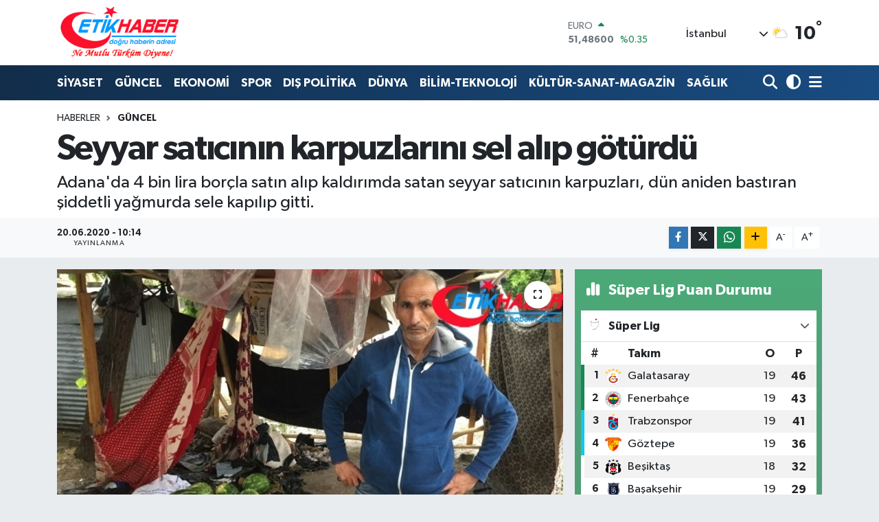

--- FILE ---
content_type: text/html; charset=UTF-8
request_url: https://www.etikhaber.com/seyyar-saticinin-karpuzlarini-sel-alip-goturdu
body_size: 22412
content:
<!DOCTYPE html>
<html lang="tr" data-theme="flow">
<head>
<link rel="dns-prefetch" href="//www.etikhaber.com">
<link rel="dns-prefetch" href="//etikhabercom.teimg.com">
<link rel="dns-prefetch" href="//static.tebilisim.com">
<link rel="dns-prefetch" href="//www.googletagmanager.com">
<link rel="dns-prefetch" href="//www.facebook.com">
<link rel="dns-prefetch" href="//www.twitter.com">
<link rel="dns-prefetch" href="//www.youtube.com">
<link rel="dns-prefetch" href="//www.w3.org">
<link rel="dns-prefetch" href="//x.com">
<link rel="dns-prefetch" href="//api.whatsapp.com">
<link rel="dns-prefetch" href="//www.linkedin.com">
<link rel="dns-prefetch" href="//pinterest.com">
<link rel="dns-prefetch" href="//t.me">
<link rel="dns-prefetch" href="//media.api-sports.io">
<link rel="dns-prefetch" href="//facebook.com">
<link rel="dns-prefetch" href="//tebilisim.com">
<link rel="dns-prefetch" href="//twitter.com">

    <meta charset="utf-8">
<title>Seyyar satıcının karpuzlarını sel alıp götürdü - EtikHaber</title>
<meta name="description" content="Adana&#039;da 4 bin lira borçla satın alıp kaldırımda satan seyyar satıcının karpuzları, dün aniden bastıran şiddetli yağmurda sele kapılıp gitti.">
<link rel="canonical" href="https://www.etikhaber.com/seyyar-saticinin-karpuzlarini-sel-alip-goturdu">
<meta name="viewport" content="width=device-width,initial-scale=1">
<meta name="X-UA-Compatible" content="IE=edge">
<meta name="robots" content="max-image-preview:large">
<meta name="theme-color" content="#122d4a">
<meta name="title" content="Seyyar satıcının karpuzlarını sel alıp götürdü">
<meta name="articleSection" content="news">
<meta name="datePublished" content="2020-06-20T10:14:19+03:00">
<meta name="dateModified" content="2020-06-20T10:14:19+03:00">
<meta name="articleAuthor" content="TE Bilisim">
<meta name="author" content="TE Bilisim">
<link rel="amphtml" href="https://www.etikhaber.com/seyyar-saticinin-karpuzlarini-sel-alip-goturdu/amp">
<meta property="og:site_name" content="EtikHaber">
<meta property="og:title" content="Seyyar satıcının karpuzlarını sel alıp götürdü">
<meta property="og:description" content="Adana&#039;da 4 bin lira borçla satın alıp kaldırımda satan seyyar satıcının karpuzları, dün aniden bastıran şiddetli yağmurda sele kapılıp gitti.">
<meta property="og:url" content="https://www.etikhaber.com/seyyar-saticinin-karpuzlarini-sel-alip-goturdu">
<meta property="og:image" content="https://etikhabercom.teimg.com/etikhaber-com/images/haberler/2020/06/seyyar_saticinin_karpuzlarini_sel_alip_goturdu_h296411_d7319.jpg">
<meta property="og:type" content="article">
<meta property="og:article:published_time" content="2020-06-20T10:14:19+03:00">
<meta property="og:article:modified_time" content="2020-06-20T10:14:19+03:00">
<meta name="twitter:card" content="summary_large_image">
<meta name="twitter:site" content="@EtikHaber">
<meta name="twitter:title" content="Seyyar satıcının karpuzlarını sel alıp götürdü">
<meta name="twitter:description" content="Adana&#039;da 4 bin lira borçla satın alıp kaldırımda satan seyyar satıcının karpuzları, dün aniden bastıran şiddetli yağmurda sele kapılıp gitti.">
<meta name="twitter:image" content="https://etikhabercom.teimg.com/etikhaber-com/images/haberler/2020/06/seyyar_saticinin_karpuzlarini_sel_alip_goturdu_h296411_d7319.jpg">
<meta name="twitter:url" content="https://www.etikhaber.com/seyyar-saticinin-karpuzlarini-sel-alip-goturdu">
<link rel="shortcut icon" type="image/x-icon" href="https://etikhabercom.teimg.com/etikhaber-com/uploads/2024/11/favicon.ico">
<link rel="manifest" href="https://www.etikhaber.com/manifest.json?v=6.6.4" />
<link rel="preload" href="https://static.tebilisim.com/flow/assets/css/font-awesome/fa-solid-900.woff2" as="font" type="font/woff2" crossorigin />
<link rel="preload" href="https://static.tebilisim.com/flow/assets/css/font-awesome/fa-brands-400.woff2" as="font" type="font/woff2" crossorigin />
<link rel="preload" href="https://static.tebilisim.com/flow/assets/css/weather-icons/font/weathericons-regular-webfont.woff2" as="font" type="font/woff2" crossorigin />
<link rel="preload" href="https://static.tebilisim.com/flow/vendor/te/fonts/gibson/Gibson-Bold.woff2" as="font" type="font/woff2" crossorigin />
<link rel="preload" href="https://static.tebilisim.com/flow/vendor/te/fonts/gibson/Gibson-BoldItalic.woff2" as="font" type="font/woff2" crossorigin />
<link rel="preload" href="https://static.tebilisim.com/flow/vendor/te/fonts/gibson/Gibson-Italic.woff2" as="font" type="font/woff2" crossorigin />
<link rel="preload" href="https://static.tebilisim.com/flow/vendor/te/fonts/gibson/Gibson-Light.woff2" as="font" type="font/woff2" crossorigin />
<link rel="preload" href="https://static.tebilisim.com/flow/vendor/te/fonts/gibson/Gibson-LightItalic.woff2" as="font" type="font/woff2" crossorigin />
<link rel="preload" href="https://static.tebilisim.com/flow/vendor/te/fonts/gibson/Gibson-SemiBold.woff2" as="font" type="font/woff2" crossorigin />
<link rel="preload" href="https://static.tebilisim.com/flow/vendor/te/fonts/gibson/Gibson-SemiBoldItalic.woff2" as="font" type="font/woff2" crossorigin />
<link rel="preload" href="https://static.tebilisim.com/flow/vendor/te/fonts/gibson/Gibson.woff2" as="font" type="font/woff2" crossorigin />


<link rel="preload" as="style" href="https://static.tebilisim.com/flow/vendor/te/fonts/gibson.css?v=6.6.4">
<link rel="stylesheet" href="https://static.tebilisim.com/flow/vendor/te/fonts/gibson.css?v=6.6.4">

<style>:root {
        --te-link-color: #333;
        --te-link-hover-color: #000;
        --te-font: "Gibson";
        --te-secondary-font: "Gibson";
        --te-h1-font-size: 51px;
        --te-color: #122d4a;
        --te-hover-color: #194c82;
        --mm-ocd-width: 85%!important; /*  Mobil Menü Genişliği */
        --swiper-theme-color: var(--te-color)!important;
        --header-13-color: #ffc107;
    }</style><link rel="preload" as="style" href="https://static.tebilisim.com/flow/assets/vendor/bootstrap/css/bootstrap.min.css?v=6.6.4">
<link rel="stylesheet" href="https://static.tebilisim.com/flow/assets/vendor/bootstrap/css/bootstrap.min.css?v=6.6.4">
<link rel="preload" as="style" href="https://static.tebilisim.com/flow/assets/css/app6.6.4.min.css">
<link rel="stylesheet" href="https://static.tebilisim.com/flow/assets/css/app6.6.4.min.css">



<script type="application/ld+json">{"@context":"https:\/\/schema.org","@type":"WebSite","url":"https:\/\/www.etikhaber.com","potentialAction":{"@type":"SearchAction","target":"https:\/\/www.etikhaber.com\/arama?q={query}","query-input":"required name=query"}}</script>

<script type="application/ld+json">{"@context":"https:\/\/schema.org","@type":"NewsMediaOrganization","url":"https:\/\/www.etikhaber.com","name":"EtikHaber - \"Do\u011fru Haberin Adresi\"","logo":"https:\/\/etikhabercom.teimg.com\/etikhaber-com\/images\/banner\/logovector_2.png","sameAs":["https:\/\/www.facebook.com\/EtikHaber","https:\/\/www.twitter.com\/EtikHaber","https:\/\/www.youtube.com\/EtikHaber"]}</script>

<script type="application/ld+json">{"@context":"https:\/\/schema.org","@graph":[{"@type":"SiteNavigationElement","name":"Ana Sayfa","url":"https:\/\/www.etikhaber.com","@id":"https:\/\/www.etikhaber.com"},{"@type":"SiteNavigationElement","name":"K\u00d6\u015eE YAZILARI","url":"https:\/\/www.etikhaber.com\/kose-yazilari","@id":"https:\/\/www.etikhaber.com\/kose-yazilari"},{"@type":"SiteNavigationElement","name":"S\u0130YASET","url":"https:\/\/www.etikhaber.com\/siyaset","@id":"https:\/\/www.etikhaber.com\/siyaset"},{"@type":"SiteNavigationElement","name":"SPOR","url":"https:\/\/www.etikhaber.com\/spor","@id":"https:\/\/www.etikhaber.com\/spor"},{"@type":"SiteNavigationElement","name":"EKONOM\u0130","url":"https:\/\/www.etikhaber.com\/ekonomi","@id":"https:\/\/www.etikhaber.com\/ekonomi"},{"@type":"SiteNavigationElement","name":"B\u0130L\u0130M-TEKNOLOJ\u0130","url":"https:\/\/www.etikhaber.com\/bilim-teknoloji","@id":"https:\/\/www.etikhaber.com\/bilim-teknoloji"},{"@type":"SiteNavigationElement","name":"K\u00dcLT\u00dcR-SANAT-MAGAZ\u0130N","url":"https:\/\/www.etikhaber.com\/kultur-sanat-magazin","@id":"https:\/\/www.etikhaber.com\/kultur-sanat-magazin"},{"@type":"SiteNavigationElement","name":"D\u00dcNYA","url":"https:\/\/www.etikhaber.com\/dunya","@id":"https:\/\/www.etikhaber.com\/dunya"},{"@type":"SiteNavigationElement","name":"SA\u011eLIK","url":"https:\/\/www.etikhaber.com\/saglik","@id":"https:\/\/www.etikhaber.com\/saglik"},{"@type":"SiteNavigationElement","name":"YA\u015eAM","url":"https:\/\/www.etikhaber.com\/yasam","@id":"https:\/\/www.etikhaber.com\/yasam"},{"@type":"SiteNavigationElement","name":"E\u011e\u0130T\u0130M GEN\u00c7L\u0130K","url":"https:\/\/www.etikhaber.com\/egitim-genclik","@id":"https:\/\/www.etikhaber.com\/egitim-genclik"},{"@type":"SiteNavigationElement","name":"\u00d6ZEL HABER","url":"https:\/\/www.etikhaber.com\/ozel-haber","@id":"https:\/\/www.etikhaber.com\/ozel-haber"},{"@type":"SiteNavigationElement","name":"DI\u015e POL\u0130T\u0130KA","url":"https:\/\/www.etikhaber.com\/dis-politika","@id":"https:\/\/www.etikhaber.com\/dis-politika"},{"@type":"SiteNavigationElement","name":"MEDYA","url":"https:\/\/www.etikhaber.com\/medya","@id":"https:\/\/www.etikhaber.com\/medya"},{"@type":"SiteNavigationElement","name":"G\u00dcNCEL","url":"https:\/\/www.etikhaber.com\/guncel","@id":"https:\/\/www.etikhaber.com\/guncel"},{"@type":"SiteNavigationElement","name":"R\u00d6PORTAJLAR","url":"https:\/\/www.etikhaber.com\/roportajlar","@id":"https:\/\/www.etikhaber.com\/roportajlar"},{"@type":"SiteNavigationElement","name":"Yerel","url":"https:\/\/www.etikhaber.com\/yerel","@id":"https:\/\/www.etikhaber.com\/yerel"},{"@type":"SiteNavigationElement","name":"Genel","url":"https:\/\/www.etikhaber.com\/genel","@id":"https:\/\/www.etikhaber.com\/genel"},{"@type":"SiteNavigationElement","name":"Politika","url":"https:\/\/www.etikhaber.com\/politika","@id":"https:\/\/www.etikhaber.com\/politika"},{"@type":"SiteNavigationElement","name":"\u00c7evre","url":"https:\/\/www.etikhaber.com\/cevre","@id":"https:\/\/www.etikhaber.com\/cevre"},{"@type":"SiteNavigationElement","name":"Asayi\u015f","url":"https:\/\/www.etikhaber.com\/asayis","@id":"https:\/\/www.etikhaber.com\/asayis"},{"@type":"SiteNavigationElement","name":"K\u00fclt\u00fcr sanat","url":"https:\/\/www.etikhaber.com\/kultur-sanat","@id":"https:\/\/www.etikhaber.com\/kultur-sanat"},{"@type":"SiteNavigationElement","name":"Antalija","url":"https:\/\/www.etikhaber.com\/antalija","@id":"https:\/\/www.etikhaber.com\/antalija"},{"@type":"SiteNavigationElement","name":"Tbmm","url":"https:\/\/www.etikhaber.com\/tbmm","@id":"https:\/\/www.etikhaber.com\/tbmm"},{"@type":"SiteNavigationElement","name":"Kod\u017eaeli","url":"https:\/\/www.etikhaber.com\/kodzaeli","@id":"https:\/\/www.etikhaber.com\/kodzaeli"},{"@type":"SiteNavigationElement","name":"London","url":"https:\/\/www.etikhaber.com\/london","@id":"https:\/\/www.etikhaber.com\/london"},{"@type":"SiteNavigationElement","name":"Ile-de-france","url":"https:\/\/www.etikhaber.com\/ile-de-france","@id":"https:\/\/www.etikhaber.com\/ile-de-france"},{"@type":"SiteNavigationElement","name":"Washington dc","url":"https:\/\/www.etikhaber.com\/washington-dc","@id":"https:\/\/www.etikhaber.com\/washington-dc"},{"@type":"SiteNavigationElement","name":"Moskova","url":"https:\/\/www.etikhaber.com\/moskova","@id":"https:\/\/www.etikhaber.com\/moskova"},{"@type":"SiteNavigationElement","name":"Kyrgyzstan","url":"https:\/\/www.etikhaber.com\/kyrgyzstan","@id":"https:\/\/www.etikhaber.com\/kyrgyzstan"},{"@type":"SiteNavigationElement","name":"Albanija","url":"https:\/\/www.etikhaber.com\/albanija","@id":"https:\/\/www.etikhaber.com\/albanija"},{"@type":"SiteNavigationElement","name":"Brussels","url":"https:\/\/www.etikhaber.com\/brussels","@id":"https:\/\/www.etikhaber.com\/brussels"},{"@type":"SiteNavigationElement","name":"Kiev","url":"https:\/\/www.etikhaber.com\/kiev","@id":"https:\/\/www.etikhaber.com\/kiev"},{"@type":"SiteNavigationElement","name":"E\u011fitim","url":"https:\/\/www.etikhaber.com\/egitim","@id":"https:\/\/www.etikhaber.com\/egitim"},{"@type":"SiteNavigationElement","name":"Tahran","url":"https:\/\/www.etikhaber.com\/tahran","@id":"https:\/\/www.etikhaber.com\/tahran"},{"@type":"SiteNavigationElement","name":"Vatikan","url":"https:\/\/www.etikhaber.com\/vatikan","@id":"https:\/\/www.etikhaber.com\/vatikan"},{"@type":"SiteNavigationElement","name":"Haberde insan","url":"https:\/\/www.etikhaber.com\/haberde-insan","@id":"https:\/\/www.etikhaber.com\/haberde-insan"},{"@type":"SiteNavigationElement","name":"Gazze","url":"https:\/\/www.etikhaber.com\/gazze","@id":"https:\/\/www.etikhaber.com\/gazze"},{"@type":"SiteNavigationElement","name":"Cenevre","url":"https:\/\/www.etikhaber.com\/cenevre","@id":"https:\/\/www.etikhaber.com\/cenevre"},{"@type":"SiteNavigationElement","name":"Ta\u015fkent","url":"https:\/\/www.etikhaber.com\/taskent","@id":"https:\/\/www.etikhaber.com\/taskent"},{"@type":"SiteNavigationElement","name":"Magazin","url":"https:\/\/www.etikhaber.com\/magazin","@id":"https:\/\/www.etikhaber.com\/magazin"},{"@type":"SiteNavigationElement","name":"Londra","url":"https:\/\/www.etikhaber.com\/londra","@id":"https:\/\/www.etikhaber.com\/londra"},{"@type":"SiteNavigationElement","name":"Bilim ve teknoloji","url":"https:\/\/www.etikhaber.com\/bilim-ve-teknoloji","@id":"https:\/\/www.etikhaber.com\/bilim-ve-teknoloji"},{"@type":"SiteNavigationElement","name":"Wash\u0131ngton","url":"https:\/\/www.etikhaber.com\/washington","@id":"https:\/\/www.etikhaber.com\/washington"},{"@type":"SiteNavigationElement","name":"Bak\u00fc","url":"https:\/\/www.etikhaber.com\/baku","@id":"https:\/\/www.etikhaber.com\/baku"},{"@type":"SiteNavigationElement","name":"Lefko\u015fa","url":"https:\/\/www.etikhaber.com\/lefkosa","@id":"https:\/\/www.etikhaber.com\/lefkosa"},{"@type":"SiteNavigationElement","name":"Berlin","url":"https:\/\/www.etikhaber.com\/berlin","@id":"https:\/\/www.etikhaber.com\/berlin"},{"@type":"SiteNavigationElement","name":"Bilim","url":"https:\/\/www.etikhaber.com\/bilim","@id":"https:\/\/www.etikhaber.com\/bilim"},{"@type":"SiteNavigationElement","name":"Teknoloji","url":"https:\/\/www.etikhaber.com\/teknoloji","@id":"https:\/\/www.etikhaber.com\/teknoloji"},{"@type":"SiteNavigationElement","name":"Skoplje","url":"https:\/\/www.etikhaber.com\/skoplje","@id":"https:\/\/www.etikhaber.com\/skoplje"},{"@type":"SiteNavigationElement","name":"Riyad","url":"https:\/\/www.etikhaber.com\/riyad","@id":"https:\/\/www.etikhaber.com\/riyad"},{"@type":"SiteNavigationElement","name":"Doha","url":"https:\/\/www.etikhaber.com\/doha","@id":"https:\/\/www.etikhaber.com\/doha"},{"@type":"SiteNavigationElement","name":"\u0130dlib","url":"https:\/\/www.etikhaber.com\/idlib","@id":"https:\/\/www.etikhaber.com\/idlib"},{"@type":"SiteNavigationElement","name":"Nikozija","url":"https:\/\/www.etikhaber.com\/nikozija","@id":"https:\/\/www.etikhaber.com\/nikozija"},{"@type":"SiteNavigationElement","name":"Tirane","url":"https:\/\/www.etikhaber.com\/tirane","@id":"https:\/\/www.etikhaber.com\/tirane"},{"@type":"SiteNavigationElement","name":"Tiran","url":"https:\/\/www.etikhaber.com\/tiran","@id":"https:\/\/www.etikhaber.com\/tiran"},{"@type":"SiteNavigationElement","name":"Lizbon","url":"https:\/\/www.etikhaber.com\/lizbon","@id":"https:\/\/www.etikhaber.com\/lizbon"},{"@type":"SiteNavigationElement","name":"Kazahstan","url":"https:\/\/www.etikhaber.com\/kazahstan","@id":"https:\/\/www.etikhaber.com\/kazahstan"},{"@type":"SiteNavigationElement","name":"Jakarta","url":"https:\/\/www.etikhaber.com\/jakarta","@id":"https:\/\/www.etikhaber.com\/jakarta"},{"@type":"SiteNavigationElement","name":"Belgrad","url":"https:\/\/www.etikhaber.com\/belgrad","@id":"https:\/\/www.etikhaber.com\/belgrad"},{"@type":"SiteNavigationElement","name":"Madrid","url":"https:\/\/www.etikhaber.com\/madrid","@id":"https:\/\/www.etikhaber.com\/madrid"},{"@type":"SiteNavigationElement","name":"Ar\u0131zona","url":"https:\/\/www.etikhaber.com\/arizona","@id":"https:\/\/www.etikhaber.com\/arizona"},{"@type":"SiteNavigationElement","name":"Br\u00fcksel","url":"https:\/\/www.etikhaber.com\/bruksel","@id":"https:\/\/www.etikhaber.com\/bruksel"},{"@type":"SiteNavigationElement","name":"New york","url":"https:\/\/www.etikhaber.com\/new-york","@id":"https:\/\/www.etikhaber.com\/new-york"},{"@type":"SiteNavigationElement","name":"Paris","url":"https:\/\/www.etikhaber.com\/paris","@id":"https:\/\/www.etikhaber.com\/paris"},{"@type":"SiteNavigationElement","name":"Damask","url":"https:\/\/www.etikhaber.com\/damask","@id":"https:\/\/www.etikhaber.com\/damask"},{"@type":"SiteNavigationElement","name":"\u017deneva","url":"https:\/\/www.etikhaber.com\/zeneva","@id":"https:\/\/www.etikhaber.com\/zeneva"},{"@type":"SiteNavigationElement","name":"Budape\u015fte","url":"https:\/\/www.etikhaber.com\/budapeste","@id":"https:\/\/www.etikhaber.com\/budapeste"},{"@type":"SiteNavigationElement","name":"\u0160tokholm","url":"https:\/\/www.etikhaber.com\/stokholm","@id":"https:\/\/www.etikhaber.com\/stokholm"},{"@type":"SiteNavigationElement","name":"Tokyo","url":"https:\/\/www.etikhaber.com\/tokyo","@id":"https:\/\/www.etikhaber.com\/tokyo"},{"@type":"SiteNavigationElement","name":"Cenin","url":"https:\/\/www.etikhaber.com\/cenin","@id":"https:\/\/www.etikhaber.com\/cenin"},{"@type":"SiteNavigationElement","name":"Tel aviv","url":"https:\/\/www.etikhaber.com\/tel-aviv","@id":"https:\/\/www.etikhaber.com\/tel-aviv"},{"@type":"SiteNavigationElement","name":"Abu dhabi","url":"https:\/\/www.etikhaber.com\/abu-dhabi","@id":"https:\/\/www.etikhaber.com\/abu-dhabi"},{"@type":"SiteNavigationElement","name":"Pyongyang","url":"https:\/\/www.etikhaber.com\/pyongyang","@id":"https:\/\/www.etikhaber.com\/pyongyang"},{"@type":"SiteNavigationElement","name":"Baki","url":"https:\/\/www.etikhaber.com\/baki","@id":"https:\/\/www.etikhaber.com\/baki"},{"@type":"SiteNavigationElement","name":"Oslo","url":"https:\/\/www.etikhaber.com\/oslo","@id":"https:\/\/www.etikhaber.com\/oslo"},{"@type":"SiteNavigationElement","name":"Kijev","url":"https:\/\/www.etikhaber.com\/kijev","@id":"https:\/\/www.etikhaber.com\/kijev"},{"@type":"SiteNavigationElement","name":"Bangkok","url":"https:\/\/www.etikhaber.com\/bangkok","@id":"https:\/\/www.etikhaber.com\/bangkok"},{"@type":"SiteNavigationElement","name":"Yeni delhi","url":"https:\/\/www.etikhaber.com\/yeni-delhi","@id":"https:\/\/www.etikhaber.com\/yeni-delhi"},{"@type":"SiteNavigationElement","name":"Bolivar","url":"https:\/\/www.etikhaber.com\/bolivar","@id":"https:\/\/www.etikhaber.com\/bolivar"},{"@type":"SiteNavigationElement","name":"Mekka","url":"https:\/\/www.etikhaber.com\/mekka","@id":"https:\/\/www.etikhaber.com\/mekka"},{"@type":"SiteNavigationElement","name":"Atina","url":"https:\/\/www.etikhaber.com\/atina","@id":"https:\/\/www.etikhaber.com\/atina"},{"@type":"SiteNavigationElement","name":"Mekke","url":"https:\/\/www.etikhaber.com\/mekke","@id":"https:\/\/www.etikhaber.com\/mekke"},{"@type":"SiteNavigationElement","name":"K\u0131r\u0131m","url":"https:\/\/www.etikhaber.com\/kirim","@id":"https:\/\/www.etikhaber.com\/kirim"},{"@type":"SiteNavigationElement","name":"Seul","url":"https:\/\/www.etikhaber.com\/seul","@id":"https:\/\/www.etikhaber.com\/seul"},{"@type":"SiteNavigationElement","name":"Sofija","url":"https:\/\/www.etikhaber.com\/sofija","@id":"https:\/\/www.etikhaber.com\/sofija"},{"@type":"SiteNavigationElement","name":"Abu dabi","url":"https:\/\/www.etikhaber.com\/abu-dabi","@id":"https:\/\/www.etikhaber.com\/abu-dabi"},{"@type":"SiteNavigationElement","name":"Var\u015fova","url":"https:\/\/www.etikhaber.com\/varsova","@id":"https:\/\/www.etikhaber.com\/varsova"},{"@type":"SiteNavigationElement","name":"Gazze \u015feridi","url":"https:\/\/www.etikhaber.com\/gazze-seridi","@id":"https:\/\/www.etikhaber.com\/gazze-seridi"},{"@type":"SiteNavigationElement","name":"Beograd","url":"https:\/\/www.etikhaber.com\/beograd","@id":"https:\/\/www.etikhaber.com\/beograd"},{"@type":"SiteNavigationElement","name":"Strasbourg","url":"https:\/\/www.etikhaber.com\/strasbourg","@id":"https:\/\/www.etikhaber.com\/strasbourg"},{"@type":"SiteNavigationElement","name":"Bagdad","url":"https:\/\/www.etikhaber.com\/bagdad","@id":"https:\/\/www.etikhaber.com\/bagdad"},{"@type":"SiteNavigationElement","name":"St. petersburg","url":"https:\/\/www.etikhaber.com\/st-petersburg","@id":"https:\/\/www.etikhaber.com\/st-petersburg"},{"@type":"SiteNavigationElement","name":"\u0130sfahan","url":"https:\/\/www.etikhaber.com\/isfahan","@id":"https:\/\/www.etikhaber.com\/isfahan"},{"@type":"SiteNavigationElement","name":"Erbil","url":"https:\/\/www.etikhaber.com\/erbil","@id":"https:\/\/www.etikhaber.com\/erbil"},{"@type":"SiteNavigationElement","name":"Viyana","url":"https:\/\/www.etikhaber.com\/viyana","@id":"https:\/\/www.etikhaber.com\/viyana"},{"@type":"SiteNavigationElement","name":"Medellin","url":"https:\/\/www.etikhaber.com\/medellin","@id":"https:\/\/www.etikhaber.com\/medellin"},{"@type":"SiteNavigationElement","name":"Holandija","url":"https:\/\/www.etikhaber.com\/holandija","@id":"https:\/\/www.etikhaber.com\/holandija"},{"@type":"SiteNavigationElement","name":"Lahey","url":"https:\/\/www.etikhaber.com\/lahey","@id":"https:\/\/www.etikhaber.com\/lahey"},{"@type":"SiteNavigationElement","name":"Roma","url":"https:\/\/www.etikhaber.com\/roma","@id":"https:\/\/www.etikhaber.com\/roma"},{"@type":"SiteNavigationElement","name":"Venedik","url":"https:\/\/www.etikhaber.com\/venedik","@id":"https:\/\/www.etikhaber.com\/venedik"},{"@type":"SiteNavigationElement","name":"Moskva","url":"https:\/\/www.etikhaber.com\/moskva","@id":"https:\/\/www.etikhaber.com\/moskva"},{"@type":"SiteNavigationElement","name":"Bat\u0131 \u015feria","url":"https:\/\/www.etikhaber.com\/bati-seria","@id":"https:\/\/www.etikhaber.com\/bati-seria"},{"@type":"SiteNavigationElement","name":"Bi\u015fkek","url":"https:\/\/www.etikhaber.com\/biskek","@id":"https:\/\/www.etikhaber.com\/biskek"},{"@type":"SiteNavigationElement","name":"Java","url":"https:\/\/www.etikhaber.com\/java","@id":"https:\/\/www.etikhaber.com\/java"},{"@type":"SiteNavigationElement","name":"Kosovo","url":"https:\/\/www.etikhaber.com\/kosovo","@id":"https:\/\/www.etikhaber.com\/kosovo"},{"@type":"SiteNavigationElement","name":"Hankendi","url":"https:\/\/www.etikhaber.com\/hankendi","@id":"https:\/\/www.etikhaber.com\/hankendi"},{"@type":"SiteNavigationElement","name":"\u015eam","url":"https:\/\/www.etikhaber.com\/sam","@id":"https:\/\/www.etikhaber.com\/sam"},{"@type":"SiteNavigationElement","name":"Austrija","url":"https:\/\/www.etikhaber.com\/austrija","@id":"https:\/\/www.etikhaber.com\/austrija"},{"@type":"SiteNavigationElement","name":"Hrvatska","url":"https:\/\/www.etikhaber.com\/hrvatska","@id":"https:\/\/www.etikhaber.com\/hrvatska"},{"@type":"SiteNavigationElement","name":"Texas","url":"https:\/\/www.etikhaber.com\/texas","@id":"https:\/\/www.etikhaber.com\/texas"},{"@type":"SiteNavigationElement","name":"Marsilya","url":"https:\/\/www.etikhaber.com\/marsilya","@id":"https:\/\/www.etikhaber.com\/marsilya"},{"@type":"SiteNavigationElement","name":"\u0130slamabad","url":"https:\/\/www.etikhaber.com\/islamabad","@id":"https:\/\/www.etikhaber.com\/islamabad"},{"@type":"SiteNavigationElement","name":"Sarajevo","url":"https:\/\/www.etikhaber.com\/sarajevo","@id":"https:\/\/www.etikhaber.com\/sarajevo"},{"@type":"SiteNavigationElement","name":"As sulaymaniyah","url":"https:\/\/www.etikhaber.com\/as-sulaymaniyah","@id":"https:\/\/www.etikhaber.com\/as-sulaymaniyah"},{"@type":"SiteNavigationElement","name":"Kuala lumpur","url":"https:\/\/www.etikhaber.com\/kuala-lumpur","@id":"https:\/\/www.etikhaber.com\/kuala-lumpur"},{"@type":"SiteNavigationElement","name":"Karnten","url":"https:\/\/www.etikhaber.com\/karnten","@id":"https:\/\/www.etikhaber.com\/karnten"},{"@type":"SiteNavigationElement","name":"Massachusetts","url":"https:\/\/www.etikhaber.com\/massachusetts","@id":"https:\/\/www.etikhaber.com\/massachusetts"},{"@type":"SiteNavigationElement","name":"Lyublyana","url":"https:\/\/www.etikhaber.com\/lyublyana","@id":"https:\/\/www.etikhaber.com\/lyublyana"},{"@type":"SiteNavigationElement","name":"Musul","url":"https:\/\/www.etikhaber.com\/musul","@id":"https:\/\/www.etikhaber.com\/musul"},{"@type":"SiteNavigationElement","name":"S\u00fcveyda","url":"https:\/\/www.etikhaber.com\/suveyda","@id":"https:\/\/www.etikhaber.com\/suveyda"},{"@type":"SiteNavigationElement","name":"T bilisi","url":"https:\/\/www.etikhaber.com\/t-bilisi","@id":"https:\/\/www.etikhaber.com\/t-bilisi"},{"@type":"SiteNavigationElement","name":"Ramallah","url":"https:\/\/www.etikhaber.com\/ramallah","@id":"https:\/\/www.etikhaber.com\/ramallah"},{"@type":"SiteNavigationElement","name":"Suveyde","url":"https:\/\/www.etikhaber.com\/suveyde","@id":"https:\/\/www.etikhaber.com\/suveyde"},{"@type":"SiteNavigationElement","name":"Gelderland","url":"https:\/\/www.etikhaber.com\/gelderland","@id":"https:\/\/www.etikhaber.com\/gelderland"},{"@type":"SiteNavigationElement","name":"Jerusalem","url":"https:\/\/www.etikhaber.com\/jerusalem","@id":"https:\/\/www.etikhaber.com\/jerusalem"},{"@type":"SiteNavigationElement","name":"Beirut","url":"https:\/\/www.etikhaber.com\/beirut","@id":"https:\/\/www.etikhaber.com\/beirut"},{"@type":"SiteNavigationElement","name":"Portugal","url":"https:\/\/www.etikhaber.com\/portugal","@id":"https:\/\/www.etikhaber.com\/portugal"},{"@type":"SiteNavigationElement","name":"Zaporijya","url":"https:\/\/www.etikhaber.com\/zaporijya","@id":"https:\/\/www.etikhaber.com\/zaporijya"},{"@type":"SiteNavigationElement","name":"Burkina faso","url":"https:\/\/www.etikhaber.com\/burkina-faso","@id":"https:\/\/www.etikhaber.com\/burkina-faso"},{"@type":"SiteNavigationElement","name":"G\u00fcndem","url":"https:\/\/www.etikhaber.com\/gundem","@id":"https:\/\/www.etikhaber.com\/gundem"},{"@type":"SiteNavigationElement","name":"Balkan","url":"https:\/\/www.etikhaber.com\/balkan","@id":"https:\/\/www.etikhaber.com\/balkan"},{"@type":"SiteNavigationElement","name":"Johannesburg","url":"https:\/\/www.etikhaber.com\/johannesburg","@id":"https:\/\/www.etikhaber.com\/johannesburg"},{"@type":"SiteNavigationElement","name":"Hirosima","url":"https:\/\/www.etikhaber.com\/hirosima","@id":"https:\/\/www.etikhaber.com\/hirosima"},{"@type":"SiteNavigationElement","name":"\u00dcsk\u00fcp","url":"https:\/\/www.etikhaber.com\/uskup","@id":"https:\/\/www.etikhaber.com\/uskup"},{"@type":"SiteNavigationElement","name":"Kazakistan","url":"https:\/\/www.etikhaber.com\/kazakistan","@id":"https:\/\/www.etikhaber.com\/kazakistan"},{"@type":"SiteNavigationElement","name":"Reklam Rezervasyon","url":"https:\/\/www.etikhaber.com\/reklam-rezervasyon","@id":"https:\/\/www.etikhaber.com\/reklam-rezervasyon"},{"@type":"SiteNavigationElement","name":"Secim-24 Haziran 2108 - Milletvekili","url":"https:\/\/www.etikhaber.com\/secim-24-haziran-2108-milletvekili","@id":"https:\/\/www.etikhaber.com\/secim-24-haziran-2108-milletvekili"},{"@type":"SiteNavigationElement","name":"G\u0130ZL\u0130L\u0130K POL\u0130T\u0130KASI","url":"https:\/\/www.etikhaber.com\/gizlilik-politikasi","@id":"https:\/\/www.etikhaber.com\/gizlilik-politikasi"},{"@type":"SiteNavigationElement","name":"Facebook Veri Silme Talimat\u0131","url":"https:\/\/www.etikhaber.com\/facebook-veri-silme-talimati","@id":"https:\/\/www.etikhaber.com\/facebook-veri-silme-talimati"},{"@type":"SiteNavigationElement","name":"Yazarlar","url":"https:\/\/www.etikhaber.com\/yazarlar","@id":"https:\/\/www.etikhaber.com\/yazarlar"},{"@type":"SiteNavigationElement","name":"Foto Galeri","url":"https:\/\/www.etikhaber.com\/foto-galeri","@id":"https:\/\/www.etikhaber.com\/foto-galeri"},{"@type":"SiteNavigationElement","name":"Video Galeri","url":"https:\/\/www.etikhaber.com\/video","@id":"https:\/\/www.etikhaber.com\/video"},{"@type":"SiteNavigationElement","name":"Biyografiler","url":"https:\/\/www.etikhaber.com\/biyografi","@id":"https:\/\/www.etikhaber.com\/biyografi"},{"@type":"SiteNavigationElement","name":"Vefatlar","url":"https:\/\/www.etikhaber.com\/vefat","@id":"https:\/\/www.etikhaber.com\/vefat"},{"@type":"SiteNavigationElement","name":"R\u00f6portajlar","url":"https:\/\/www.etikhaber.com\/roportaj","@id":"https:\/\/www.etikhaber.com\/roportaj"},{"@type":"SiteNavigationElement","name":"Anketler","url":"https:\/\/www.etikhaber.com\/anketler","@id":"https:\/\/www.etikhaber.com\/anketler"},{"@type":"SiteNavigationElement","name":"Province de la Tapoa Bug\u00fcn, Yar\u0131n ve 1 Haftal\u0131k Hava Durumu Tahmini","url":"https:\/\/www.etikhaber.com\/province-de-la-tapoa-hava-durumu","@id":"https:\/\/www.etikhaber.com\/province-de-la-tapoa-hava-durumu"},{"@type":"SiteNavigationElement","name":"Province de la Tapoa Namaz Vakitleri","url":"https:\/\/www.etikhaber.com\/province-de-la-tapoa-namaz-vakitleri","@id":"https:\/\/www.etikhaber.com\/province-de-la-tapoa-namaz-vakitleri"},{"@type":"SiteNavigationElement","name":"Puan Durumu ve Fikst\u00fcr","url":"https:\/\/www.etikhaber.com\/futbol\/st-super-lig-puan-durumu-ve-fikstur","@id":"https:\/\/www.etikhaber.com\/futbol\/st-super-lig-puan-durumu-ve-fikstur"}]}</script>

<script type="application/ld+json">{"@context":"https:\/\/schema.org","@type":"BreadcrumbList","itemListElement":[{"@type":"ListItem","position":1,"item":{"@type":"Thing","@id":"https:\/\/www.etikhaber.com","name":"Haberler"}}]}</script>
<script type="application/ld+json">{"@context":"https:\/\/schema.org","@type":"NewsArticle","headline":"Seyyar sat\u0131c\u0131n\u0131n karpuzlar\u0131n\u0131 sel al\u0131p g\u00f6t\u00fcrd\u00fc","articleSection":"G\u00dcNCEL","dateCreated":"2020-06-20T10:14:19+03:00","datePublished":"2020-06-20T10:14:19+03:00","dateModified":"2020-06-20T10:14:19+03:00","wordCount":182,"genre":"news","mainEntityOfPage":{"@type":"WebPage","@id":"https:\/\/www.etikhaber.com\/seyyar-saticinin-karpuzlarini-sel-alip-goturdu"},"articleBody":"<p>\u00c7ukurova il\u00e7esine ba\u011fl\u0131 G\u00fczelyal\u0131 Mahallesi'nde d\u00fcn \u00f6\u011fleden sonra aniden ba\u015flayan ve yakla\u015f\u0131k 20 dakika s\u00fcren ya\u011fmur hayat\u0131 fel\u00e7 etti. Yolda ve parklarda pek \u00e7ok ara\u00e7 sular alt\u0131nda kal\u0131p s\u00fcr\u00fcklenirken, \u00c7ukurova il\u00e7esinde kald\u0131r\u0131mda karpuz satan Ya\u015far Sancar adl\u0131 seyyar sat\u0131c\u0131n\u0131n karpuzlar\u0131 da sele kap\u0131ld\u0131. 4 bin lira bor\u00e7lan\u0131p sat\u0131n ald\u0131\u011f\u0131 karpuzlar\u0131 sele kap\u0131l\u0131p giden seyyar Ya\u015far Sancar neye u\u011frad\u0131\u011f\u0131n\u0131 \u015fa\u015f\u0131rd\u0131. Ya\u015far Sancar'\u0131n, sular \u00e7ekildikten sonra karpuzlar\u0131ndan bulabildiklerini \u00e7evreden toparlay\u0131p tekrar \u00e7ad\u0131r\u0131na getirdi. Kimi vatanda\u015flar da bulduklar\u0131 karpuzu yol kenarlar\u0131na b\u0131rak\u0131rken kimisi de sat\u0131c\u0131n\u0131n \u00e7ad\u0131r\u0131na getirdi.<\/p>\r\n\r\n<p>Sancar, \u00f6\u011fleden sonra aniden ya\u011fmur ba\u015flad\u0131\u011f\u0131n\u0131 daha sonrada sel oldu\u011funu kendisi can\u0131n\u0131 zor kurtard\u0131\u011f\u0131n\u0131 ancak karpuzlar\u0131n\u0131n tamam\u0131n\u0131n selde gitti\u011fini belirterek, \"Ne yapaca\u011f\u0131m\u0131 bilmiyorum. Ben karpuzlar\u0131 4 bin lira bor\u00e7lan\u0131p alm\u0131\u015ft\u0131m. Karpuzlar\u0131 sat\u0131p borcumu \u00f6deyecektim. Bir tane bile karpuz kalmad\u0131\" dedi.<\/p>\r\n","description":"Adana'da 4 bin lira bor\u00e7la sat\u0131n al\u0131p kald\u0131r\u0131mda satan seyyar sat\u0131c\u0131n\u0131n karpuzlar\u0131, d\u00fcn aniden bast\u0131ran \u015fiddetli ya\u011fmurda sele kap\u0131l\u0131p gitti.","inLanguage":"tr-TR","keywords":[],"image":{"@type":"ImageObject","url":"https:\/\/etikhabercom.teimg.com\/crop\/1280x720\/etikhaber-com\/images\/haberler\/2020\/06\/seyyar_saticinin_karpuzlarini_sel_alip_goturdu_h296411_d7319.jpg","width":"1280","height":"720","caption":"Seyyar sat\u0131c\u0131n\u0131n karpuzlar\u0131n\u0131 sel al\u0131p g\u00f6t\u00fcrd\u00fc"},"publishingPrinciples":"https:\/\/www.etikhaber.com\/gizlilik-sozlesmesi","isFamilyFriendly":"http:\/\/schema.org\/True","isAccessibleForFree":"http:\/\/schema.org\/True","publisher":{"@type":"Organization","name":"EtikHaber - \"Do\u011fru Haberin Adresi\"","image":"https:\/\/etikhabercom.teimg.com\/etikhaber-com\/images\/banner\/logovector_2.png","logo":{"@type":"ImageObject","url":"https:\/\/etikhabercom.teimg.com\/etikhaber-com\/images\/banner\/logovector_2.png","width":"640","height":"375"}},"author":{"@type":"Person","name":"TE Bilisim","honorificPrefix":"","jobTitle":"","url":null}}</script>
<script data-cfasync="false" src="https://static.tebilisim.com/flow/assets/js/dark-mode.js?v=6.6.4"></script>









<script async data-cfasync="false"
	src="https://www.googletagmanager.com/gtag/js?id=G-5LSRG19XFD"></script>
<script data-cfasync="false">
	window.dataLayer = window.dataLayer || [];
	  function gtag(){dataLayer.push(arguments);}
	  gtag('js', new Date());
	  gtag('config', 'G-5LSRG19XFD');
</script>




</head>




<body class="d-flex flex-column min-vh-100">

    
    

    <header class="header-1">
    <nav class="top-header navbar navbar-expand-lg navbar-light shadow-sm bg-white py-1">
        <div class="container">
                            <a class="navbar-brand me-0" href="/" title="EtikHaber">
                <img src="https://etikhabercom.teimg.com/etikhaber-com/images/banner/logovector_2.png" alt="EtikHaber" width="183" height="40" class="light-mode img-fluid flow-logo">
<img src="https://etikhabercom.teimg.com/etikhaber-com/images/banner/logovector_2.png" alt="EtikHaber" width="183" height="40" class="dark-mode img-fluid flow-logo d-none">

            </a>
                                    <div class="header-widgets d-lg-flex justify-content-end align-items-center d-none">
                <div class="position-relative overflow-hidden" style="height: 40px;">
                    <!-- PİYASALAR -->
        <div class="newsticker mini">
        <ul class="newsticker__h4 list-unstyled text-secondary" data-header="1">
            <li class="newsticker__item col dolar">
                <div>DOLAR <span class="text-success"><i class="fa fa-caret-up ms-1"></i></span> </div>
                <div class="fw-bold mb-0 d-inline-block">43,38060</div>
                <span class="d-inline-block ms-2 text-success">%0.03</span>
            </li>
            <li class="newsticker__item col euro">
                <div>EURO <span class="text-success"><i class="fa fa-caret-up ms-1"></i></span> </div>
                <div class="fw-bold mb-0 d-inline-block">51,48600</div><span
                    class="d-inline-block ms-2 text-success">%0.35</span>
            </li>
            <li class="newsticker__item col sterlin">
                <div>STERLİN <span class="text-success"><i class="fa fa-caret-up ms-1"></i></span> </div>
                <div class="fw-bold mb-0 d-inline-block">59,35070</div><span
                    class="d-inline-block ms-2 text-success">%0.28</span>
            </li>
            <li class="newsticker__item col altin">
                <div>G.ALTIN <span class="text-success"><i class="fa fa-caret-up ms-1"></i></span> </div>
                <div class="fw-bold mb-0 d-inline-block">7088,38000</div>
                <span class="d-inline-block ms-2 text-success">%2.06</span>
            </li>
            <li class="newsticker__item col bist">
                <div>BİST100 <span class="text-success"><i class="fa fa-caret-up ms-1"></i></span> </div>
                <div class="fw-bold mb-0 d-inline-block">13.036,00</div>
                <span class="d-inline-block ms-2 text-success">%33</span>
            </li>
            <li class="newsticker__item col btc">
                <div>BITCOIN <span class="text-danger"><i class="fa fa-caret-down ms-1"></i></span> </div>
                <div class="fw-bold mb-0 d-inline-block">87.779,10</div>
                <span class="d-inline-block ms-2 text-danger">%-0.66</span>
            </li>
        </ul>
    </div>
    

                </div>
                <div class="weather-top d-none d-lg-flex justify-content-between align-items-center ms-4 weather-widget mini">
                    <!-- HAVA DURUMU -->

<input type="hidden" name="widget_setting_weathercity" value="39.78052450,32.71813750" />

            <div class="weather mx-1">
            <div class="custom-selectbox " onclick="toggleDropdown(this)" style="width: 120px">
    <div class="d-flex justify-content-between align-items-center">
        <span style="">İstanbul</span>
        <i class="fas fa-chevron-down" style="font-size: 14px"></i>
    </div>
    <ul class="bg-white text-dark overflow-widget" style="min-height: 100px; max-height: 300px">
                        <li>
            <a href="https://www.etikhaber.com/adana-hava-durumu" title="Adana Hava Durumu" class="text-dark">
                Adana
            </a>
        </li>
                        <li>
            <a href="https://www.etikhaber.com/adiyaman-hava-durumu" title="Adıyaman Hava Durumu" class="text-dark">
                Adıyaman
            </a>
        </li>
                        <li>
            <a href="https://www.etikhaber.com/afyonkarahisar-hava-durumu" title="Afyonkarahisar Hava Durumu" class="text-dark">
                Afyonkarahisar
            </a>
        </li>
                        <li>
            <a href="https://www.etikhaber.com/agri-hava-durumu" title="Ağrı Hava Durumu" class="text-dark">
                Ağrı
            </a>
        </li>
                        <li>
            <a href="https://www.etikhaber.com/aksaray-hava-durumu" title="Aksaray Hava Durumu" class="text-dark">
                Aksaray
            </a>
        </li>
                        <li>
            <a href="https://www.etikhaber.com/amasya-hava-durumu" title="Amasya Hava Durumu" class="text-dark">
                Amasya
            </a>
        </li>
                        <li>
            <a href="https://www.etikhaber.com/ankara-hava-durumu" title="Ankara Hava Durumu" class="text-dark">
                Ankara
            </a>
        </li>
                        <li>
            <a href="https://www.etikhaber.com/antalya-hava-durumu" title="Antalya Hava Durumu" class="text-dark">
                Antalya
            </a>
        </li>
                        <li>
            <a href="https://www.etikhaber.com/ardahan-hava-durumu" title="Ardahan Hava Durumu" class="text-dark">
                Ardahan
            </a>
        </li>
                        <li>
            <a href="https://www.etikhaber.com/artvin-hava-durumu" title="Artvin Hava Durumu" class="text-dark">
                Artvin
            </a>
        </li>
                        <li>
            <a href="https://www.etikhaber.com/aydin-hava-durumu" title="Aydın Hava Durumu" class="text-dark">
                Aydın
            </a>
        </li>
                        <li>
            <a href="https://www.etikhaber.com/balikesir-hava-durumu" title="Balıkesir Hava Durumu" class="text-dark">
                Balıkesir
            </a>
        </li>
                        <li>
            <a href="https://www.etikhaber.com/bartin-hava-durumu" title="Bartın Hava Durumu" class="text-dark">
                Bartın
            </a>
        </li>
                        <li>
            <a href="https://www.etikhaber.com/batman-hava-durumu" title="Batman Hava Durumu" class="text-dark">
                Batman
            </a>
        </li>
                        <li>
            <a href="https://www.etikhaber.com/bayburt-hava-durumu" title="Bayburt Hava Durumu" class="text-dark">
                Bayburt
            </a>
        </li>
                        <li>
            <a href="https://www.etikhaber.com/bilecik-hava-durumu" title="Bilecik Hava Durumu" class="text-dark">
                Bilecik
            </a>
        </li>
                        <li>
            <a href="https://www.etikhaber.com/bingol-hava-durumu" title="Bingöl Hava Durumu" class="text-dark">
                Bingöl
            </a>
        </li>
                        <li>
            <a href="https://www.etikhaber.com/bitlis-hava-durumu" title="Bitlis Hava Durumu" class="text-dark">
                Bitlis
            </a>
        </li>
                        <li>
            <a href="https://www.etikhaber.com/bolu-hava-durumu" title="Bolu Hava Durumu" class="text-dark">
                Bolu
            </a>
        </li>
                        <li>
            <a href="https://www.etikhaber.com/burdur-hava-durumu" title="Burdur Hava Durumu" class="text-dark">
                Burdur
            </a>
        </li>
                        <li>
            <a href="https://www.etikhaber.com/bursa-hava-durumu" title="Bursa Hava Durumu" class="text-dark">
                Bursa
            </a>
        </li>
                        <li>
            <a href="https://www.etikhaber.com/canakkale-hava-durumu" title="Çanakkale Hava Durumu" class="text-dark">
                Çanakkale
            </a>
        </li>
                        <li>
            <a href="https://www.etikhaber.com/cankiri-hava-durumu" title="Çankırı Hava Durumu" class="text-dark">
                Çankırı
            </a>
        </li>
                        <li>
            <a href="https://www.etikhaber.com/corum-hava-durumu" title="Çorum Hava Durumu" class="text-dark">
                Çorum
            </a>
        </li>
                        <li>
            <a href="https://www.etikhaber.com/denizli-hava-durumu" title="Denizli Hava Durumu" class="text-dark">
                Denizli
            </a>
        </li>
                        <li>
            <a href="https://www.etikhaber.com/diyarbakir-hava-durumu" title="Diyarbakır Hava Durumu" class="text-dark">
                Diyarbakır
            </a>
        </li>
                        <li>
            <a href="https://www.etikhaber.com/duzce-hava-durumu" title="Düzce Hava Durumu" class="text-dark">
                Düzce
            </a>
        </li>
                        <li>
            <a href="https://www.etikhaber.com/edirne-hava-durumu" title="Edirne Hava Durumu" class="text-dark">
                Edirne
            </a>
        </li>
                        <li>
            <a href="https://www.etikhaber.com/elazig-hava-durumu" title="Elazığ Hava Durumu" class="text-dark">
                Elazığ
            </a>
        </li>
                        <li>
            <a href="https://www.etikhaber.com/erzincan-hava-durumu" title="Erzincan Hava Durumu" class="text-dark">
                Erzincan
            </a>
        </li>
                        <li>
            <a href="https://www.etikhaber.com/erzurum-hava-durumu" title="Erzurum Hava Durumu" class="text-dark">
                Erzurum
            </a>
        </li>
                        <li>
            <a href="https://www.etikhaber.com/eskisehir-hava-durumu" title="Eskişehir Hava Durumu" class="text-dark">
                Eskişehir
            </a>
        </li>
                        <li>
            <a href="https://www.etikhaber.com/gaziantep-hava-durumu" title="Gaziantep Hava Durumu" class="text-dark">
                Gaziantep
            </a>
        </li>
                        <li>
            <a href="https://www.etikhaber.com/giresun-hava-durumu" title="Giresun Hava Durumu" class="text-dark">
                Giresun
            </a>
        </li>
                        <li>
            <a href="https://www.etikhaber.com/gumushane-hava-durumu" title="Gümüşhane Hava Durumu" class="text-dark">
                Gümüşhane
            </a>
        </li>
                        <li>
            <a href="https://www.etikhaber.com/hakkari-hava-durumu" title="Hakkâri Hava Durumu" class="text-dark">
                Hakkâri
            </a>
        </li>
                        <li>
            <a href="https://www.etikhaber.com/hatay-hava-durumu" title="Hatay Hava Durumu" class="text-dark">
                Hatay
            </a>
        </li>
                        <li>
            <a href="https://www.etikhaber.com/igdir-hava-durumu" title="Iğdır Hava Durumu" class="text-dark">
                Iğdır
            </a>
        </li>
                        <li>
            <a href="https://www.etikhaber.com/isparta-hava-durumu" title="Isparta Hava Durumu" class="text-dark">
                Isparta
            </a>
        </li>
                        <li>
            <a href="https://www.etikhaber.com/istanbul-hava-durumu" title="İstanbul Hava Durumu" class="text-dark">
                İstanbul
            </a>
        </li>
                        <li>
            <a href="https://www.etikhaber.com/izmir-hava-durumu" title="İzmir Hava Durumu" class="text-dark">
                İzmir
            </a>
        </li>
                        <li>
            <a href="https://www.etikhaber.com/kahramanmaras-hava-durumu" title="Kahramanmaraş Hava Durumu" class="text-dark">
                Kahramanmaraş
            </a>
        </li>
                        <li>
            <a href="https://www.etikhaber.com/karabuk-hava-durumu" title="Karabük Hava Durumu" class="text-dark">
                Karabük
            </a>
        </li>
                        <li>
            <a href="https://www.etikhaber.com/karaman-hava-durumu" title="Karaman Hava Durumu" class="text-dark">
                Karaman
            </a>
        </li>
                        <li>
            <a href="https://www.etikhaber.com/kars-hava-durumu" title="Kars Hava Durumu" class="text-dark">
                Kars
            </a>
        </li>
                        <li>
            <a href="https://www.etikhaber.com/kastamonu-hava-durumu" title="Kastamonu Hava Durumu" class="text-dark">
                Kastamonu
            </a>
        </li>
                        <li>
            <a href="https://www.etikhaber.com/kayseri-hava-durumu" title="Kayseri Hava Durumu" class="text-dark">
                Kayseri
            </a>
        </li>
                        <li>
            <a href="https://www.etikhaber.com/kilis-hava-durumu" title="Kilis Hava Durumu" class="text-dark">
                Kilis
            </a>
        </li>
                        <li>
            <a href="https://www.etikhaber.com/kirikkale-hava-durumu" title="Kırıkkale Hava Durumu" class="text-dark">
                Kırıkkale
            </a>
        </li>
                        <li>
            <a href="https://www.etikhaber.com/kirklareli-hava-durumu" title="Kırklareli Hava Durumu" class="text-dark">
                Kırklareli
            </a>
        </li>
                        <li>
            <a href="https://www.etikhaber.com/kirsehir-hava-durumu" title="Kırşehir Hava Durumu" class="text-dark">
                Kırşehir
            </a>
        </li>
                        <li>
            <a href="https://www.etikhaber.com/kocaeli-hava-durumu" title="Kocaeli Hava Durumu" class="text-dark">
                Kocaeli
            </a>
        </li>
                        <li>
            <a href="https://www.etikhaber.com/konya-hava-durumu" title="Konya Hava Durumu" class="text-dark">
                Konya
            </a>
        </li>
                        <li>
            <a href="https://www.etikhaber.com/kutahya-hava-durumu" title="Kütahya Hava Durumu" class="text-dark">
                Kütahya
            </a>
        </li>
                        <li>
            <a href="https://www.etikhaber.com/malatya-hava-durumu" title="Malatya Hava Durumu" class="text-dark">
                Malatya
            </a>
        </li>
                        <li>
            <a href="https://www.etikhaber.com/manisa-hava-durumu" title="Manisa Hava Durumu" class="text-dark">
                Manisa
            </a>
        </li>
                        <li>
            <a href="https://www.etikhaber.com/mardin-hava-durumu" title="Mardin Hava Durumu" class="text-dark">
                Mardin
            </a>
        </li>
                        <li>
            <a href="https://www.etikhaber.com/mersin-hava-durumu" title="Mersin Hava Durumu" class="text-dark">
                Mersin
            </a>
        </li>
                        <li>
            <a href="https://www.etikhaber.com/mugla-hava-durumu" title="Muğla Hava Durumu" class="text-dark">
                Muğla
            </a>
        </li>
                        <li>
            <a href="https://www.etikhaber.com/mus-hava-durumu" title="Muş Hava Durumu" class="text-dark">
                Muş
            </a>
        </li>
                        <li>
            <a href="https://www.etikhaber.com/nevsehir-hava-durumu" title="Nevşehir Hava Durumu" class="text-dark">
                Nevşehir
            </a>
        </li>
                        <li>
            <a href="https://www.etikhaber.com/nigde-hava-durumu" title="Niğde Hava Durumu" class="text-dark">
                Niğde
            </a>
        </li>
                        <li>
            <a href="https://www.etikhaber.com/ordu-hava-durumu" title="Ordu Hava Durumu" class="text-dark">
                Ordu
            </a>
        </li>
                        <li>
            <a href="https://www.etikhaber.com/osmaniye-hava-durumu" title="Osmaniye Hava Durumu" class="text-dark">
                Osmaniye
            </a>
        </li>
                        <li>
            <a href="https://www.etikhaber.com/rize-hava-durumu" title="Rize Hava Durumu" class="text-dark">
                Rize
            </a>
        </li>
                        <li>
            <a href="https://www.etikhaber.com/sakarya-hava-durumu" title="Sakarya Hava Durumu" class="text-dark">
                Sakarya
            </a>
        </li>
                        <li>
            <a href="https://www.etikhaber.com/samsun-hava-durumu" title="Samsun Hava Durumu" class="text-dark">
                Samsun
            </a>
        </li>
                        <li>
            <a href="https://www.etikhaber.com/sanliurfa-hava-durumu" title="Şanlıurfa Hava Durumu" class="text-dark">
                Şanlıurfa
            </a>
        </li>
                        <li>
            <a href="https://www.etikhaber.com/siirt-hava-durumu" title="Siirt Hava Durumu" class="text-dark">
                Siirt
            </a>
        </li>
                        <li>
            <a href="https://www.etikhaber.com/sinop-hava-durumu" title="Sinop Hava Durumu" class="text-dark">
                Sinop
            </a>
        </li>
                        <li>
            <a href="https://www.etikhaber.com/sivas-hava-durumu" title="Sivas Hava Durumu" class="text-dark">
                Sivas
            </a>
        </li>
                        <li>
            <a href="https://www.etikhaber.com/sirnak-hava-durumu" title="Şırnak Hava Durumu" class="text-dark">
                Şırnak
            </a>
        </li>
                        <li>
            <a href="https://www.etikhaber.com/tekirdag-hava-durumu" title="Tekirdağ Hava Durumu" class="text-dark">
                Tekirdağ
            </a>
        </li>
                        <li>
            <a href="https://www.etikhaber.com/tokat-hava-durumu" title="Tokat Hava Durumu" class="text-dark">
                Tokat
            </a>
        </li>
                        <li>
            <a href="https://www.etikhaber.com/trabzon-hava-durumu" title="Trabzon Hava Durumu" class="text-dark">
                Trabzon
            </a>
        </li>
                        <li>
            <a href="https://www.etikhaber.com/tunceli-hava-durumu" title="Tunceli Hava Durumu" class="text-dark">
                Tunceli
            </a>
        </li>
                        <li>
            <a href="https://www.etikhaber.com/usak-hava-durumu" title="Uşak Hava Durumu" class="text-dark">
                Uşak
            </a>
        </li>
                        <li>
            <a href="https://www.etikhaber.com/van-hava-durumu" title="Van Hava Durumu" class="text-dark">
                Van
            </a>
        </li>
                        <li>
            <a href="https://www.etikhaber.com/yalova-hava-durumu" title="Yalova Hava Durumu" class="text-dark">
                Yalova
            </a>
        </li>
                        <li>
            <a href="https://www.etikhaber.com/yozgat-hava-durumu" title="Yozgat Hava Durumu" class="text-dark">
                Yozgat
            </a>
        </li>
                        <li>
            <a href="https://www.etikhaber.com/zonguldak-hava-durumu" title="Zonguldak Hava Durumu" class="text-dark">
                Zonguldak
            </a>
        </li>
            </ul>
</div>

        </div>
        <div>
            <img src="//cdn.weatherapi.com/weather/64x64/day/116.png" class="condition" width="26" height="26" alt="10" />
        </div>
        <div class="weather-degree h3 mb-0 lead ms-2" data-header="1">
            <span class="degree">10</span><sup>°</sup>
        </div>
    
<div data-location='{"city":"TUXX0014"}' class="d-none"></div>


                </div>
            </div>
                        <ul class="nav d-lg-none px-2">
                <li class="nav-item dropdown ">
    <a href="#" class="me-2 " data-bs-toggle="dropdown" data-bs-display="static">
        <i class="fas fa-adjust fa-lg theme-icon-active"></i>
    </a>
    <ul class="dropdown-menu min-w-auto dropdown-menu-end shadow-none border-0 rounded-0">
        <li>
            <button type="button" class="dropdown-item d-flex align-items-center active" data-bs-theme-value="light">
                <i class="fa fa-sun me-1 mode-switch"></i>
                Açık
            </button>
        </li>
        <li>
            <button type="button" class="dropdown-item d-flex align-items-center" data-bs-theme-value="dark">
                <i class="fa fa-moon me-1 mode-switch"></i>
                Koyu
            </button>
        </li>
        <li>
            <button type="button" class="dropdown-item d-flex align-items-center" data-bs-theme-value="auto">
                <i class="fas fa-adjust me-1 mode-switch"></i>
                Sistem
            </button>
        </li>
    </ul>
</li>

                <li class="nav-item"><a href="/arama" class="me-2" title="Ara"><i class="fa fa-search fa-lg"></i></a></li>
                <li class="nav-item"><a href="#menu" title="Ana Menü"><i class="fa fa-bars fa-lg"></i></a></li>
            </ul>
        </div>
    </nav>
    <div class="main-menu navbar navbar-expand-lg d-none d-lg-block bg-gradient-te py-1">
        <div class="container">
            <ul  class="nav fw-semibold">
        <li class="nav-item   ">
        <a href="/siyaset" class="nav-link text-white" target="_self" title="SİYASET">SİYASET</a>
        
    </li>
        <li class="nav-item   ">
        <a href="/guncel" class="nav-link text-white" target="_self" title="GÜNCEL">GÜNCEL</a>
        
    </li>
        <li class="nav-item   ">
        <a href="/ekonomi" class="nav-link text-white" target="_self" title="EKONOMİ">EKONOMİ</a>
        
    </li>
        <li class="nav-item   ">
        <a href="/spor" class="nav-link text-white" target="_self" title="SPOR">SPOR</a>
        
    </li>
        <li class="nav-item   ">
        <a href="/dis-politika" class="nav-link text-white" target="_self" title="DIŞ POLİTİKA">DIŞ POLİTİKA</a>
        
    </li>
        <li class="nav-item   ">
        <a href="/dunya" class="nav-link text-white" target="_self" title="DÜNYA">DÜNYA</a>
        
    </li>
        <li class="nav-item   ">
        <a href="/bilim-teknoloji" class="nav-link text-white" target="_self" title="BİLİM-TEKNOLOJİ">BİLİM-TEKNOLOJİ</a>
        
    </li>
        <li class="nav-item   ">
        <a href="/kultur-sanat-magazin" class="nav-link text-white" target="_self" title="KÜLTÜR-SANAT-MAGAZİN">KÜLTÜR-SANAT-MAGAZİN</a>
        
    </li>
        <li class="nav-item   ">
        <a href="/saglik" class="nav-link text-white" target="_self" title="SAĞLIK">SAĞLIK</a>
        
    </li>
    </ul>

            <ul class="navigation-menu nav d-flex align-items-center">

                <li class="nav-item">
                    <a href="/arama" class="nav-link pe-1 text-white" title="Ara">
                        <i class="fa fa-search fa-lg"></i>
                    </a>
                </li>

                <li class="nav-item dropdown ">
    <a href="#" class="nav-link pe-1 text-white " data-bs-toggle="dropdown" data-bs-display="static">
        <i class="fas fa-adjust fa-lg theme-icon-active"></i>
    </a>
    <ul class="dropdown-menu min-w-auto dropdown-menu-end shadow-none border-0 rounded-0">
        <li>
            <button type="button" class="dropdown-item d-flex align-items-center active" data-bs-theme-value="light">
                <i class="fa fa-sun me-1 mode-switch"></i>
                Açık
            </button>
        </li>
        <li>
            <button type="button" class="dropdown-item d-flex align-items-center" data-bs-theme-value="dark">
                <i class="fa fa-moon me-1 mode-switch"></i>
                Koyu
            </button>
        </li>
        <li>
            <button type="button" class="dropdown-item d-flex align-items-center" data-bs-theme-value="auto">
                <i class="fas fa-adjust me-1 mode-switch"></i>
                Sistem
            </button>
        </li>
    </ul>
</li>


                <li class="nav-item dropdown position-static">
                    <a class="nav-link pe-0 text-white" data-bs-toggle="dropdown" href="#" aria-haspopup="true" aria-expanded="false" title="Ana Menü">
                        <i class="fa fa-bars fa-lg"></i>
                    </a>
                    <div class="mega-menu dropdown-menu dropdown-menu-end text-capitalize shadow-lg border-0 rounded-0">

    <div class="row g-3 small p-3">

                <div class="col">
            <div class="extra-sections bg-light p-3 border">
                <a href="https://www.etikhaber.com/istanbul-nobetci-eczaneler" title="Nöbetçi Eczaneler" class="d-block border-bottom pb-2 mb-2" target="_self"><i class="fa-solid fa-capsules me-2"></i>Nöbetçi Eczaneler</a>
<a href="https://www.etikhaber.com/istanbul-hava-durumu" title="Hava Durumu" class="d-block border-bottom pb-2 mb-2" target="_self"><i class="fa-solid fa-cloud-sun me-2"></i>Hava Durumu</a>
<a href="https://www.etikhaber.com/istanbul-namaz-vakitleri" title="Namaz Vakitleri" class="d-block border-bottom pb-2 mb-2" target="_self"><i class="fa-solid fa-mosque me-2"></i>Namaz Vakitleri</a>
<a href="https://www.etikhaber.com/istanbul-trafik-durumu" title="Trafik Durumu" class="d-block border-bottom pb-2 mb-2" target="_self"><i class="fa-solid fa-car me-2"></i>Trafik Durumu</a>
<a href="https://www.etikhaber.com/futbol/super-lig-puan-durumu-ve-fikstur" title="Süper Lig Puan Durumu ve Fikstür" class="d-block border-bottom pb-2 mb-2" target="_self"><i class="fa-solid fa-chart-bar me-2"></i>Süper Lig Puan Durumu ve Fikstür</a>
<a href="https://www.etikhaber.com/tum-mansetler" title="Tüm Manşetler" class="d-block border-bottom pb-2 mb-2" target="_self"><i class="fa-solid fa-newspaper me-2"></i>Tüm Manşetler</a>
<a href="https://www.etikhaber.com/sondakika-haberleri" title="Son Dakika Haberleri" class="d-block border-bottom pb-2 mb-2" target="_self"><i class="fa-solid fa-bell me-2"></i>Son Dakika Haberleri</a>

            </div>
        </div>
        
        <div class="col">
        <a href="/egitim-genclik" class="d-block border-bottom  pb-2 mb-2" target="_self" title="EĞİTİM GENÇLİK">EĞİTİM GENÇLİK</a>
            <a href="/medya" class="d-block border-bottom  pb-2 mb-2" target="_self" title="MEDYA">MEDYA</a>
            <a href="/yasam" class="d-block border-bottom  pb-2 mb-2" target="_self" title="YAŞAM">YAŞAM</a>
            <a href="/ozel-haber" class="d-block border-bottom  pb-2 mb-2" target="_self" title="ÖZEL HABER">ÖZEL HABER</a>
            <a href="/roportajlar" class="d-block border-bottom  pb-2 mb-2" target="_self" title="RÖPORTAJLAR">RÖPORTAJLAR</a>
            <a href="/kose-yazilari" class="d-block border-bottom  pb-2 mb-2" target="_self" title="KÖŞE YAZILARI">KÖŞE YAZILARI</a>
            <a href="/yerel" class="d-block  pb-2 mb-2" target="_self" title="Yerel">Yerel</a>
        </div><div class="col">
        </div>


    </div>

    <div class="p-3 bg-light">
                <a class="me-3"
            href="https://www.facebook.com/EtikHaber" target="_blank" rel="nofollow noreferrer noopener"><i class="fab fa-facebook me-2 text-navy"></i> Facebook</a>
                        <a class="me-3"
            href="https://www.twitter.com/EtikHaber" target="_blank" rel="nofollow noreferrer noopener"><i class="fab fa-x-twitter "></i> Twitter</a>
                                        <a class="me-3"
            href="https://www.youtube.com/EtikHaber" target="_blank" rel="nofollow noreferrer noopener"><i class="fab fa-youtube me-2 text-danger"></i> Youtube</a>
                                                    </div>

    <div class="mega-menu-footer p-2 bg-te-color">
        <a class="dropdown-item text-white" href="/kunye" title="Künye"><i class="fa fa-id-card me-2"></i> Künye</a>
        <a class="dropdown-item text-white" href="/iletisim" title="İletişim"><i class="fa fa-envelope me-2"></i> İletişim</a>
        <a class="dropdown-item text-white" href="/rss-baglantilari" title="RSS Bağlantıları"><i class="fa fa-rss me-2"></i> RSS Bağlantıları</a>
        <a class="dropdown-item text-white" href="/member/login" title="Üyelik Girişi"><i class="fa fa-user me-2"></i> Üyelik Girişi</a>
    </div>


</div>

                </li>

            </ul>
        </div>
    </div>
    <ul  class="mobile-categories d-lg-none list-inline bg-white">
        <li class="list-inline-item">
        <a href="/siyaset" class="text-dark" target="_self" title="SİYASET">
                SİYASET
        </a>
    </li>
        <li class="list-inline-item">
        <a href="/guncel" class="text-dark" target="_self" title="GÜNCEL">
                GÜNCEL
        </a>
    </li>
        <li class="list-inline-item">
        <a href="/ekonomi" class="text-dark" target="_self" title="EKONOMİ">
                EKONOMİ
        </a>
    </li>
        <li class="list-inline-item">
        <a href="/spor" class="text-dark" target="_self" title="SPOR">
                SPOR
        </a>
    </li>
        <li class="list-inline-item">
        <a href="/dis-politika" class="text-dark" target="_self" title="DIŞ POLİTİKA">
                DIŞ POLİTİKA
        </a>
    </li>
        <li class="list-inline-item">
        <a href="/dunya" class="text-dark" target="_self" title="DÜNYA">
                DÜNYA
        </a>
    </li>
        <li class="list-inline-item">
        <a href="/bilim-teknoloji" class="text-dark" target="_self" title="BİLİM-TEKNOLOJİ">
                BİLİM-TEKNOLOJİ
        </a>
    </li>
        <li class="list-inline-item">
        <a href="/kultur-sanat-magazin" class="text-dark" target="_self" title="KÜLTÜR-SANAT-MAGAZİN">
                KÜLTÜR-SANAT-MAGAZİN
        </a>
    </li>
        <li class="list-inline-item">
        <a href="/saglik" class="text-dark" target="_self" title="SAĞLIK">
                SAĞLIK
        </a>
    </li>
    </ul>

</header>






<main class="single overflow-hidden" style="min-height: 300px">

            
    
    <div class="infinite" data-show-advert="1">

    

    <div class="infinite-item d-block" data-id="296411" data-category-id="36" data-reference="TE\Archive\Models\Archive" data-json-url="/service/json/featured-infinite.json">

        

        <div class="post-header pt-3 bg-white">

    <div class="container">

        
        <nav class="meta-category d-flex justify-content-lg-start" style="--bs-breadcrumb-divider: url(&#34;data:image/svg+xml,%3Csvg xmlns='http://www.w3.org/2000/svg' width='8' height='8'%3E%3Cpath d='M2.5 0L1 1.5 3.5 4 1 6.5 2.5 8l4-4-4-4z' fill='%236c757d'/%3E%3C/svg%3E&#34;);" aria-label="breadcrumb">
        <ol class="breadcrumb mb-0">
            <li class="breadcrumb-item"><a href="https://www.etikhaber.com" class="breadcrumb_link" target="_self">Haberler</a></li>
            <li class="breadcrumb-item active fw-bold" aria-current="page"><a href="/guncel" target="_self" class="breadcrumb_link text-dark" title="GÜNCEL">GÜNCEL</a></li>
        </ol>
</nav>

        <h1 class="h2 fw-bold text-lg-start headline my-2" itemprop="headline">Seyyar satıcının karpuzlarını sel alıp götürdü</h1>
        
        <h2 class="lead text-lg-start text-dark my-2 description" itemprop="description">Adana&#039;da 4 bin lira borçla satın alıp kaldırımda satan seyyar satıcının karpuzları, dün aniden bastıran şiddetli yağmurda sele kapılıp gitti.</h2>
        
        <div class="news-tags">
    </div>

    </div>

    <div class="bg-light py-1">
        <div class="container d-flex justify-content-between align-items-center">

            <div class="meta-author">
    
    <div class="box">
    <time class="fw-bold">20.06.2020 - 10:14</time>
    <span class="info">Yayınlanma</span>
</div>

    
    
    

</div>


            <div class="share-area justify-content-end align-items-center d-none d-lg-flex">

    <div class="mobile-share-button-container mb-2 d-block d-md-none">
    <button
        class="btn btn-primary btn-sm rounded-0 shadow-sm w-100"
        onclick="handleMobileShare(event, 'Seyyar satıcının karpuzlarını sel alıp götürdü', 'https://www.etikhaber.com/seyyar-saticinin-karpuzlarini-sel-alip-goturdu')"
        title="Paylaş"
    >
        <i class="fas fa-share-alt me-2"></i>Paylaş
    </button>
</div>

<div class="social-buttons-new d-none d-md-flex justify-content-between">
    <a
        href="https://www.facebook.com/sharer/sharer.php?u=https%3A%2F%2Fwww.etikhaber.com%2Fseyyar-saticinin-karpuzlarini-sel-alip-goturdu"
        onclick="initiateDesktopShare(event, 'facebook')"
        class="btn btn-primary btn-sm rounded-0 shadow-sm me-1"
        title="Facebook'ta Paylaş"
        data-platform="facebook"
        data-share-url="https://www.etikhaber.com/seyyar-saticinin-karpuzlarini-sel-alip-goturdu"
        data-share-title="Seyyar satıcının karpuzlarını sel alıp götürdü"
        rel="noreferrer nofollow noopener external"
    >
        <i class="fab fa-facebook-f"></i>
    </a>

    <a
        href="https://x.com/intent/tweet?url=https%3A%2F%2Fwww.etikhaber.com%2Fseyyar-saticinin-karpuzlarini-sel-alip-goturdu&text=Seyyar+sat%C4%B1c%C4%B1n%C4%B1n+karpuzlar%C4%B1n%C4%B1+sel+al%C4%B1p+g%C3%B6t%C3%BCrd%C3%BC"
        onclick="initiateDesktopShare(event, 'twitter')"
        class="btn btn-dark btn-sm rounded-0 shadow-sm me-1"
        title="X'de Paylaş"
        data-platform="twitter"
        data-share-url="https://www.etikhaber.com/seyyar-saticinin-karpuzlarini-sel-alip-goturdu"
        data-share-title="Seyyar satıcının karpuzlarını sel alıp götürdü"
        rel="noreferrer nofollow noopener external"
    >
        <i class="fab fa-x-twitter text-white"></i>
    </a>

    <a
        href="https://api.whatsapp.com/send?text=Seyyar+sat%C4%B1c%C4%B1n%C4%B1n+karpuzlar%C4%B1n%C4%B1+sel+al%C4%B1p+g%C3%B6t%C3%BCrd%C3%BC+-+https%3A%2F%2Fwww.etikhaber.com%2Fseyyar-saticinin-karpuzlarini-sel-alip-goturdu"
        onclick="initiateDesktopShare(event, 'whatsapp')"
        class="btn btn-success btn-sm rounded-0 btn-whatsapp shadow-sm me-1"
        title="Whatsapp'ta Paylaş"
        data-platform="whatsapp"
        data-share-url="https://www.etikhaber.com/seyyar-saticinin-karpuzlarini-sel-alip-goturdu"
        data-share-title="Seyyar satıcının karpuzlarını sel alıp götürdü"
        rel="noreferrer nofollow noopener external"
    >
        <i class="fab fa-whatsapp fa-lg"></i>
    </a>

    <div class="dropdown">
        <button class="dropdownButton btn btn-sm rounded-0 btn-warning border-none shadow-sm me-1" type="button" data-bs-toggle="dropdown" name="socialDropdownButton" title="Daha Fazla">
            <i id="icon" class="fa fa-plus"></i>
        </button>

        <ul class="dropdown-menu dropdown-menu-end border-0 rounded-1 shadow">
            <li>
                <a
                    href="https://www.linkedin.com/sharing/share-offsite/?url=https%3A%2F%2Fwww.etikhaber.com%2Fseyyar-saticinin-karpuzlarini-sel-alip-goturdu"
                    class="dropdown-item"
                    onclick="initiateDesktopShare(event, 'linkedin')"
                    data-platform="linkedin"
                    data-share-url="https://www.etikhaber.com/seyyar-saticinin-karpuzlarini-sel-alip-goturdu"
                    data-share-title="Seyyar satıcının karpuzlarını sel alıp götürdü"
                    rel="noreferrer nofollow noopener external"
                    title="Linkedin"
                >
                    <i class="fab fa-linkedin text-primary me-2"></i>Linkedin
                </a>
            </li>
            <li>
                <a
                    href="https://pinterest.com/pin/create/button/?url=https%3A%2F%2Fwww.etikhaber.com%2Fseyyar-saticinin-karpuzlarini-sel-alip-goturdu&description=Seyyar+sat%C4%B1c%C4%B1n%C4%B1n+karpuzlar%C4%B1n%C4%B1+sel+al%C4%B1p+g%C3%B6t%C3%BCrd%C3%BC&media="
                    class="dropdown-item"
                    onclick="initiateDesktopShare(event, 'pinterest')"
                    data-platform="pinterest"
                    data-share-url="https://www.etikhaber.com/seyyar-saticinin-karpuzlarini-sel-alip-goturdu"
                    data-share-title="Seyyar satıcının karpuzlarını sel alıp götürdü"
                    rel="noreferrer nofollow noopener external"
                    title="Pinterest"
                >
                    <i class="fab fa-pinterest text-danger me-2"></i>Pinterest
                </a>
            </li>
            <li>
                <a
                    href="https://t.me/share/url?url=https%3A%2F%2Fwww.etikhaber.com%2Fseyyar-saticinin-karpuzlarini-sel-alip-goturdu&text=Seyyar+sat%C4%B1c%C4%B1n%C4%B1n+karpuzlar%C4%B1n%C4%B1+sel+al%C4%B1p+g%C3%B6t%C3%BCrd%C3%BC"
                    class="dropdown-item"
                    onclick="initiateDesktopShare(event, 'telegram')"
                    data-platform="telegram"
                    data-share-url="https://www.etikhaber.com/seyyar-saticinin-karpuzlarini-sel-alip-goturdu"
                    data-share-title="Seyyar satıcının karpuzlarını sel alıp götürdü"
                    rel="noreferrer nofollow noopener external"
                    title="Telegram"
                >
                    <i class="fab fa-telegram-plane text-primary me-2"></i>Telegram
                </a>
            </li>
            <li class="border-0">
                <a class="dropdown-item" href="javascript:void(0)" onclick="printContent(event)" title="Yazdır">
                    <i class="fas fa-print text-dark me-2"></i>
                    Yazdır
                </a>
            </li>
            <li class="border-0">
                <a class="dropdown-item" href="javascript:void(0)" onclick="copyURL(event, 'https://www.etikhaber.com/seyyar-saticinin-karpuzlarini-sel-alip-goturdu')" rel="noreferrer nofollow noopener external" title="Bağlantıyı Kopyala">
                    <i class="fas fa-link text-dark me-2"></i>
                    Kopyala
                </a>
            </li>
        </ul>
    </div>
</div>

<script>
    var shareableModelId = 296411;
    var shareableModelClass = 'TE\\Archive\\Models\\Archive';

    function shareCount(id, model, platform, url) {
        fetch("https://www.etikhaber.com/sharecount", {
            method: 'POST',
            headers: {
                'Content-Type': 'application/json',
                'X-CSRF-TOKEN': document.querySelector('meta[name="csrf-token"]')?.getAttribute('content')
            },
            body: JSON.stringify({ id, model, platform, url })
        }).catch(err => console.error('Share count fetch error:', err));
    }

    function goSharePopup(url, title, width = 600, height = 400) {
        const left = (screen.width - width) / 2;
        const top = (screen.height - height) / 2;
        window.open(
            url,
            title,
            `width=${width},height=${height},left=${left},top=${top},resizable=yes,scrollbars=yes`
        );
    }

    async function handleMobileShare(event, title, url) {
        event.preventDefault();

        if (shareableModelId && shareableModelClass) {
            shareCount(shareableModelId, shareableModelClass, 'native_mobile_share', url);
        }

        const isAndroidWebView = navigator.userAgent.includes('Android') && !navigator.share;

        if (isAndroidWebView) {
            window.location.href = 'androidshare://paylas?title=' + encodeURIComponent(title) + '&url=' + encodeURIComponent(url);
            return;
        }

        if (navigator.share) {
            try {
                await navigator.share({ title: title, url: url });
            } catch (error) {
                if (error.name !== 'AbortError') {
                    console.error('Web Share API failed:', error);
                }
            }
        } else {
            alert("Bu cihaz paylaşımı desteklemiyor.");
        }
    }

    function initiateDesktopShare(event, platformOverride = null) {
        event.preventDefault();
        const anchor = event.currentTarget;
        const platform = platformOverride || anchor.dataset.platform;
        const webShareUrl = anchor.href;
        const contentUrl = anchor.dataset.shareUrl || webShareUrl;

        if (shareableModelId && shareableModelClass && platform) {
            shareCount(shareableModelId, shareableModelClass, platform, contentUrl);
        }

        goSharePopup(webShareUrl, platform ? platform.charAt(0).toUpperCase() + platform.slice(1) : "Share");
    }

    function copyURL(event, urlToCopy) {
        event.preventDefault();
        navigator.clipboard.writeText(urlToCopy).then(() => {
            alert('Bağlantı panoya kopyalandı!');
        }).catch(err => {
            console.error('Could not copy text: ', err);
            try {
                const textArea = document.createElement("textarea");
                textArea.value = urlToCopy;
                textArea.style.position = "fixed";
                document.body.appendChild(textArea);
                textArea.focus();
                textArea.select();
                document.execCommand('copy');
                document.body.removeChild(textArea);
                alert('Bağlantı panoya kopyalandı!');
            } catch (fallbackErr) {
                console.error('Fallback copy failed:', fallbackErr);
            }
        });
    }

    function printContent(event) {
        event.preventDefault();

        const triggerElement = event.currentTarget;
        const contextContainer = triggerElement.closest('.infinite-item') || document;

        const header      = contextContainer.querySelector('.post-header');
        const media       = contextContainer.querySelector('.news-section .col-lg-8 .inner, .news-section .col-lg-8 .ratio, .news-section .col-lg-8 iframe');
        const articleBody = contextContainer.querySelector('.article-text');

        if (!header && !media && !articleBody) {
            window.print();
            return;
        }

        let printHtml = '';
        
        if (header) {
            const titleEl = header.querySelector('h1');
            const descEl  = header.querySelector('.description, h2.lead');

            let cleanHeaderHtml = '<div class="printed-header">';
            if (titleEl) cleanHeaderHtml += titleEl.outerHTML;
            if (descEl)  cleanHeaderHtml += descEl.outerHTML;
            cleanHeaderHtml += '</div>';

            printHtml += cleanHeaderHtml;
        }

        if (media) {
            printHtml += media.outerHTML;
        }

        if (articleBody) {
            const articleClone = articleBody.cloneNode(true);
            articleClone.querySelectorAll('.post-flash').forEach(function (el) {
                el.parentNode.removeChild(el);
            });
            printHtml += articleClone.outerHTML;
        }
        const iframe = document.createElement('iframe');
        iframe.style.position = 'fixed';
        iframe.style.right = '0';
        iframe.style.bottom = '0';
        iframe.style.width = '0';
        iframe.style.height = '0';
        iframe.style.border = '0';
        document.body.appendChild(iframe);

        const frameWindow = iframe.contentWindow || iframe;
        const title = document.title || 'Yazdır';
        const headStyles = Array.from(document.querySelectorAll('link[rel="stylesheet"], style'))
            .map(el => el.outerHTML)
            .join('');

        iframe.onload = function () {
            try {
                frameWindow.focus();
                frameWindow.print();
            } finally {
                setTimeout(function () {
                    document.body.removeChild(iframe);
                }, 1000);
            }
        };

        const doc = frameWindow.document;
        doc.open();
        doc.write(`
            <!doctype html>
            <html lang="tr">
                <head>
<link rel="dns-prefetch" href="//www.etikhaber.com">
<link rel="dns-prefetch" href="//etikhabercom.teimg.com">
<link rel="dns-prefetch" href="//static.tebilisim.com">
<link rel="dns-prefetch" href="//www.googletagmanager.com">
<link rel="dns-prefetch" href="//www.facebook.com">
<link rel="dns-prefetch" href="//www.twitter.com">
<link rel="dns-prefetch" href="//www.youtube.com">
<link rel="dns-prefetch" href="//www.w3.org">
<link rel="dns-prefetch" href="//x.com">
<link rel="dns-prefetch" href="//api.whatsapp.com">
<link rel="dns-prefetch" href="//www.linkedin.com">
<link rel="dns-prefetch" href="//pinterest.com">
<link rel="dns-prefetch" href="//t.me">
<link rel="dns-prefetch" href="//media.api-sports.io">
<link rel="dns-prefetch" href="//facebook.com">
<link rel="dns-prefetch" href="//tebilisim.com">
<link rel="dns-prefetch" href="//twitter.com">
                    <meta charset="utf-8">
                    <title>${title}</title>
                    ${headStyles}
                    <style>
                        html, body {
                            margin: 0;
                            padding: 0;
                            background: #ffffff;
                        }
                        .printed-article {
                            margin: 0;
                            padding: 20px;
                            box-shadow: none;
                            background: #ffffff;
                        }
                    </style>
                </head>
                <body>
                    <div class="printed-article">
                        ${printHtml}
                    </div>
                </body>
            </html>
        `);
        doc.close();
    }

    var dropdownButton = document.querySelector('.dropdownButton');
    if (dropdownButton) {
        var icon = dropdownButton.querySelector('#icon');
        var parentDropdown = dropdownButton.closest('.dropdown');
        if (parentDropdown && icon) {
            parentDropdown.addEventListener('show.bs.dropdown', function () {
                icon.classList.remove('fa-plus');
                icon.classList.add('fa-minus');
            });
            parentDropdown.addEventListener('hide.bs.dropdown', function () {
                icon.classList.remove('fa-minus');
                icon.classList.add('fa-plus');
            });
        }
    }
</script>

    
        
            <a href="#" title="Metin boyutunu küçült" class="te-textDown btn btn-sm btn-white rounded-0 me-1">A<sup>-</sup></a>
            <a href="#" title="Metin boyutunu büyüt" class="te-textUp btn btn-sm btn-white rounded-0 me-1">A<sup>+</sup></a>

            
        

    
</div>



        </div>


    </div>


</div>




        <div class="container g-0 g-sm-4">

            <div class="news-section overflow-hidden mt-lg-3">
                <div class="row g-3">
                    <div class="col-lg-8">

                        <div class="inner">
    <a href="https://etikhabercom.teimg.com/crop/1280x720/etikhaber-com/images/haberler/2020/06/seyyar_saticinin_karpuzlarini_sel_alip_goturdu_h296411_d7319.jpg" class="position-relative d-block" data-fancybox>
                        <div class="zoom-in-out m-3">
            <i class="fa fa-expand" style="font-size: 14px"></i>
        </div>
        <img class="img-fluid" src="https://etikhabercom.teimg.com/crop/1280x720/etikhaber-com/images/haberler/2020/06/seyyar_saticinin_karpuzlarini_sel_alip_goturdu_h296411_d7319.jpg" alt="Seyyar satıcının karpuzlarını sel alıp götürdü" width="860" height="504" loading="eager" fetchpriority="high" decoding="async" style="width:100%; aspect-ratio: 860 / 504;" />
            </a>
</div>





                        <div class="d-flex d-lg-none justify-content-between align-items-center p-2">

    <div class="mobile-share-button-container mb-2 d-block d-md-none">
    <button
        class="btn btn-primary btn-sm rounded-0 shadow-sm w-100"
        onclick="handleMobileShare(event, 'Seyyar satıcının karpuzlarını sel alıp götürdü', 'https://www.etikhaber.com/seyyar-saticinin-karpuzlarini-sel-alip-goturdu')"
        title="Paylaş"
    >
        <i class="fas fa-share-alt me-2"></i>Paylaş
    </button>
</div>

<div class="social-buttons-new d-none d-md-flex justify-content-between">
    <a
        href="https://www.facebook.com/sharer/sharer.php?u=https%3A%2F%2Fwww.etikhaber.com%2Fseyyar-saticinin-karpuzlarini-sel-alip-goturdu"
        onclick="initiateDesktopShare(event, 'facebook')"
        class="btn btn-primary btn-sm rounded-0 shadow-sm me-1"
        title="Facebook'ta Paylaş"
        data-platform="facebook"
        data-share-url="https://www.etikhaber.com/seyyar-saticinin-karpuzlarini-sel-alip-goturdu"
        data-share-title="Seyyar satıcının karpuzlarını sel alıp götürdü"
        rel="noreferrer nofollow noopener external"
    >
        <i class="fab fa-facebook-f"></i>
    </a>

    <a
        href="https://x.com/intent/tweet?url=https%3A%2F%2Fwww.etikhaber.com%2Fseyyar-saticinin-karpuzlarini-sel-alip-goturdu&text=Seyyar+sat%C4%B1c%C4%B1n%C4%B1n+karpuzlar%C4%B1n%C4%B1+sel+al%C4%B1p+g%C3%B6t%C3%BCrd%C3%BC"
        onclick="initiateDesktopShare(event, 'twitter')"
        class="btn btn-dark btn-sm rounded-0 shadow-sm me-1"
        title="X'de Paylaş"
        data-platform="twitter"
        data-share-url="https://www.etikhaber.com/seyyar-saticinin-karpuzlarini-sel-alip-goturdu"
        data-share-title="Seyyar satıcının karpuzlarını sel alıp götürdü"
        rel="noreferrer nofollow noopener external"
    >
        <i class="fab fa-x-twitter text-white"></i>
    </a>

    <a
        href="https://api.whatsapp.com/send?text=Seyyar+sat%C4%B1c%C4%B1n%C4%B1n+karpuzlar%C4%B1n%C4%B1+sel+al%C4%B1p+g%C3%B6t%C3%BCrd%C3%BC+-+https%3A%2F%2Fwww.etikhaber.com%2Fseyyar-saticinin-karpuzlarini-sel-alip-goturdu"
        onclick="initiateDesktopShare(event, 'whatsapp')"
        class="btn btn-success btn-sm rounded-0 btn-whatsapp shadow-sm me-1"
        title="Whatsapp'ta Paylaş"
        data-platform="whatsapp"
        data-share-url="https://www.etikhaber.com/seyyar-saticinin-karpuzlarini-sel-alip-goturdu"
        data-share-title="Seyyar satıcının karpuzlarını sel alıp götürdü"
        rel="noreferrer nofollow noopener external"
    >
        <i class="fab fa-whatsapp fa-lg"></i>
    </a>

    <div class="dropdown">
        <button class="dropdownButton btn btn-sm rounded-0 btn-warning border-none shadow-sm me-1" type="button" data-bs-toggle="dropdown" name="socialDropdownButton" title="Daha Fazla">
            <i id="icon" class="fa fa-plus"></i>
        </button>

        <ul class="dropdown-menu dropdown-menu-end border-0 rounded-1 shadow">
            <li>
                <a
                    href="https://www.linkedin.com/sharing/share-offsite/?url=https%3A%2F%2Fwww.etikhaber.com%2Fseyyar-saticinin-karpuzlarini-sel-alip-goturdu"
                    class="dropdown-item"
                    onclick="initiateDesktopShare(event, 'linkedin')"
                    data-platform="linkedin"
                    data-share-url="https://www.etikhaber.com/seyyar-saticinin-karpuzlarini-sel-alip-goturdu"
                    data-share-title="Seyyar satıcının karpuzlarını sel alıp götürdü"
                    rel="noreferrer nofollow noopener external"
                    title="Linkedin"
                >
                    <i class="fab fa-linkedin text-primary me-2"></i>Linkedin
                </a>
            </li>
            <li>
                <a
                    href="https://pinterest.com/pin/create/button/?url=https%3A%2F%2Fwww.etikhaber.com%2Fseyyar-saticinin-karpuzlarini-sel-alip-goturdu&description=Seyyar+sat%C4%B1c%C4%B1n%C4%B1n+karpuzlar%C4%B1n%C4%B1+sel+al%C4%B1p+g%C3%B6t%C3%BCrd%C3%BC&media="
                    class="dropdown-item"
                    onclick="initiateDesktopShare(event, 'pinterest')"
                    data-platform="pinterest"
                    data-share-url="https://www.etikhaber.com/seyyar-saticinin-karpuzlarini-sel-alip-goturdu"
                    data-share-title="Seyyar satıcının karpuzlarını sel alıp götürdü"
                    rel="noreferrer nofollow noopener external"
                    title="Pinterest"
                >
                    <i class="fab fa-pinterest text-danger me-2"></i>Pinterest
                </a>
            </li>
            <li>
                <a
                    href="https://t.me/share/url?url=https%3A%2F%2Fwww.etikhaber.com%2Fseyyar-saticinin-karpuzlarini-sel-alip-goturdu&text=Seyyar+sat%C4%B1c%C4%B1n%C4%B1n+karpuzlar%C4%B1n%C4%B1+sel+al%C4%B1p+g%C3%B6t%C3%BCrd%C3%BC"
                    class="dropdown-item"
                    onclick="initiateDesktopShare(event, 'telegram')"
                    data-platform="telegram"
                    data-share-url="https://www.etikhaber.com/seyyar-saticinin-karpuzlarini-sel-alip-goturdu"
                    data-share-title="Seyyar satıcının karpuzlarını sel alıp götürdü"
                    rel="noreferrer nofollow noopener external"
                    title="Telegram"
                >
                    <i class="fab fa-telegram-plane text-primary me-2"></i>Telegram
                </a>
            </li>
            <li class="border-0">
                <a class="dropdown-item" href="javascript:void(0)" onclick="printContent(event)" title="Yazdır">
                    <i class="fas fa-print text-dark me-2"></i>
                    Yazdır
                </a>
            </li>
            <li class="border-0">
                <a class="dropdown-item" href="javascript:void(0)" onclick="copyURL(event, 'https://www.etikhaber.com/seyyar-saticinin-karpuzlarini-sel-alip-goturdu')" rel="noreferrer nofollow noopener external" title="Bağlantıyı Kopyala">
                    <i class="fas fa-link text-dark me-2"></i>
                    Kopyala
                </a>
            </li>
        </ul>
    </div>
</div>

<script>
    var shareableModelId = 296411;
    var shareableModelClass = 'TE\\Archive\\Models\\Archive';

    function shareCount(id, model, platform, url) {
        fetch("https://www.etikhaber.com/sharecount", {
            method: 'POST',
            headers: {
                'Content-Type': 'application/json',
                'X-CSRF-TOKEN': document.querySelector('meta[name="csrf-token"]')?.getAttribute('content')
            },
            body: JSON.stringify({ id, model, platform, url })
        }).catch(err => console.error('Share count fetch error:', err));
    }

    function goSharePopup(url, title, width = 600, height = 400) {
        const left = (screen.width - width) / 2;
        const top = (screen.height - height) / 2;
        window.open(
            url,
            title,
            `width=${width},height=${height},left=${left},top=${top},resizable=yes,scrollbars=yes`
        );
    }

    async function handleMobileShare(event, title, url) {
        event.preventDefault();

        if (shareableModelId && shareableModelClass) {
            shareCount(shareableModelId, shareableModelClass, 'native_mobile_share', url);
        }

        const isAndroidWebView = navigator.userAgent.includes('Android') && !navigator.share;

        if (isAndroidWebView) {
            window.location.href = 'androidshare://paylas?title=' + encodeURIComponent(title) + '&url=' + encodeURIComponent(url);
            return;
        }

        if (navigator.share) {
            try {
                await navigator.share({ title: title, url: url });
            } catch (error) {
                if (error.name !== 'AbortError') {
                    console.error('Web Share API failed:', error);
                }
            }
        } else {
            alert("Bu cihaz paylaşımı desteklemiyor.");
        }
    }

    function initiateDesktopShare(event, platformOverride = null) {
        event.preventDefault();
        const anchor = event.currentTarget;
        const platform = platformOverride || anchor.dataset.platform;
        const webShareUrl = anchor.href;
        const contentUrl = anchor.dataset.shareUrl || webShareUrl;

        if (shareableModelId && shareableModelClass && platform) {
            shareCount(shareableModelId, shareableModelClass, platform, contentUrl);
        }

        goSharePopup(webShareUrl, platform ? platform.charAt(0).toUpperCase() + platform.slice(1) : "Share");
    }

    function copyURL(event, urlToCopy) {
        event.preventDefault();
        navigator.clipboard.writeText(urlToCopy).then(() => {
            alert('Bağlantı panoya kopyalandı!');
        }).catch(err => {
            console.error('Could not copy text: ', err);
            try {
                const textArea = document.createElement("textarea");
                textArea.value = urlToCopy;
                textArea.style.position = "fixed";
                document.body.appendChild(textArea);
                textArea.focus();
                textArea.select();
                document.execCommand('copy');
                document.body.removeChild(textArea);
                alert('Bağlantı panoya kopyalandı!');
            } catch (fallbackErr) {
                console.error('Fallback copy failed:', fallbackErr);
            }
        });
    }

    function printContent(event) {
        event.preventDefault();

        const triggerElement = event.currentTarget;
        const contextContainer = triggerElement.closest('.infinite-item') || document;

        const header      = contextContainer.querySelector('.post-header');
        const media       = contextContainer.querySelector('.news-section .col-lg-8 .inner, .news-section .col-lg-8 .ratio, .news-section .col-lg-8 iframe');
        const articleBody = contextContainer.querySelector('.article-text');

        if (!header && !media && !articleBody) {
            window.print();
            return;
        }

        let printHtml = '';
        
        if (header) {
            const titleEl = header.querySelector('h1');
            const descEl  = header.querySelector('.description, h2.lead');

            let cleanHeaderHtml = '<div class="printed-header">';
            if (titleEl) cleanHeaderHtml += titleEl.outerHTML;
            if (descEl)  cleanHeaderHtml += descEl.outerHTML;
            cleanHeaderHtml += '</div>';

            printHtml += cleanHeaderHtml;
        }

        if (media) {
            printHtml += media.outerHTML;
        }

        if (articleBody) {
            const articleClone = articleBody.cloneNode(true);
            articleClone.querySelectorAll('.post-flash').forEach(function (el) {
                el.parentNode.removeChild(el);
            });
            printHtml += articleClone.outerHTML;
        }
        const iframe = document.createElement('iframe');
        iframe.style.position = 'fixed';
        iframe.style.right = '0';
        iframe.style.bottom = '0';
        iframe.style.width = '0';
        iframe.style.height = '0';
        iframe.style.border = '0';
        document.body.appendChild(iframe);

        const frameWindow = iframe.contentWindow || iframe;
        const title = document.title || 'Yazdır';
        const headStyles = Array.from(document.querySelectorAll('link[rel="stylesheet"], style'))
            .map(el => el.outerHTML)
            .join('');

        iframe.onload = function () {
            try {
                frameWindow.focus();
                frameWindow.print();
            } finally {
                setTimeout(function () {
                    document.body.removeChild(iframe);
                }, 1000);
            }
        };

        const doc = frameWindow.document;
        doc.open();
        doc.write(`
            <!doctype html>
            <html lang="tr">
                <head>
<link rel="dns-prefetch" href="//www.etikhaber.com">
<link rel="dns-prefetch" href="//etikhabercom.teimg.com">
<link rel="dns-prefetch" href="//static.tebilisim.com">
<link rel="dns-prefetch" href="//www.googletagmanager.com">
<link rel="dns-prefetch" href="//www.facebook.com">
<link rel="dns-prefetch" href="//www.twitter.com">
<link rel="dns-prefetch" href="//www.youtube.com">
<link rel="dns-prefetch" href="//www.w3.org">
<link rel="dns-prefetch" href="//x.com">
<link rel="dns-prefetch" href="//api.whatsapp.com">
<link rel="dns-prefetch" href="//www.linkedin.com">
<link rel="dns-prefetch" href="//pinterest.com">
<link rel="dns-prefetch" href="//t.me">
<link rel="dns-prefetch" href="//media.api-sports.io">
<link rel="dns-prefetch" href="//facebook.com">
<link rel="dns-prefetch" href="//tebilisim.com">
<link rel="dns-prefetch" href="//twitter.com">
                    <meta charset="utf-8">
                    <title>${title}</title>
                    ${headStyles}
                    <style>
                        html, body {
                            margin: 0;
                            padding: 0;
                            background: #ffffff;
                        }
                        .printed-article {
                            margin: 0;
                            padding: 20px;
                            box-shadow: none;
                            background: #ffffff;
                        }
                    </style>
                </head>
                <body>
                    <div class="printed-article">
                        ${printHtml}
                    </div>
                </body>
            </html>
        `);
        doc.close();
    }

    var dropdownButton = document.querySelector('.dropdownButton');
    if (dropdownButton) {
        var icon = dropdownButton.querySelector('#icon');
        var parentDropdown = dropdownButton.closest('.dropdown');
        if (parentDropdown && icon) {
            parentDropdown.addEventListener('show.bs.dropdown', function () {
                icon.classList.remove('fa-plus');
                icon.classList.add('fa-minus');
            });
            parentDropdown.addEventListener('hide.bs.dropdown', function () {
                icon.classList.remove('fa-minus');
                icon.classList.add('fa-plus');
            });
        }
    }
</script>

    
        
        <div class="google-news share-are text-end">

            <a href="#" title="Metin boyutunu küçült" class="te-textDown btn btn-sm btn-white rounded-0 me-1">A<sup>-</sup></a>
            <a href="#" title="Metin boyutunu büyüt" class="te-textUp btn btn-sm btn-white rounded-0 me-1">A<sup>+</sup></a>

            
        </div>
        

    
</div>


                        <div class="card border-0 rounded-0 mb-3">
                            <div class="article-text container-padding" data-text-id="296411" property="articleBody">
                                
                                <p>Çukurova ilçesine bağlı Güzelyalı Mahallesi'nde dün öğleden sonra aniden başlayan ve yaklaşık 20 dakika süren yağmur hayatı felç etti. Yolda ve parklarda pek çok araç sular altında kalıp sürüklenirken, Çukurova ilçesinde kaldırımda karpuz satan Yaşar Sancar adlı seyyar satıcının karpuzları da sele kapıldı. 4 bin lira borçlanıp satın aldığı karpuzları sele kapılıp giden seyyar Yaşar Sancar neye uğradığını şaşırdı. Yaşar Sancar'ın, sular çekildikten sonra karpuzlarından bulabildiklerini çevreden toparlayıp tekrar çadırına getirdi. Kimi vatandaşlar da buldukları karpuzu yol kenarlarına bırakırken kimisi de satıcının çadırına getirdi.</p>

<p>Sancar, öğleden sonra aniden yağmur başladığını daha sonrada sel olduğunu kendisi canını zor kurtardığını ancak karpuzlarının tamamının selde gittiğini belirterek, "Ne yapacağımı bilmiyorum. Ben karpuzları 4 bin lira borçlanıp almıştım. Karpuzları satıp borcumu ödeyecektim. Bir tane bile karpuz kalmadı" dedi.</p>
<div class="article-source py-3 small ">
    </div>

                                                                
                            </div>
                        </div>

                        <div class="editors-choice my-3">
        <div class="row g-2">
                                </div>
    </div>





                        

                        <div class="related-news my-3 bg-white p-3">
    <div class="section-title d-flex mb-3 align-items-center">
        <div class="h2 lead flex-shrink-1 text-te-color m-0 text-nowrap fw-bold">Bunlar da ilginizi çekebilir</div>
        <div class="flex-grow-1 title-line ms-3"></div>
    </div>
    <div class="row g-3">
                <div class="col-6 col-lg-4">
            <a href="/kar-yagisi-yollari-kapatti-kirsalda-yasayanlar-temel-ihtiyaclarini-karsilamak-icin-kilometrelerce-yol-yurudu" title="Kar yağışı yolları kapattı, kırsalda yaşayanlar temel ihtiyaçlarını karşılamak için kilometrelerce yol yürüdü" target="_self">
                <img class="img-fluid" src="https://etikhabercom.teimg.com/crop/250x150/etikhaber-com/uploads/2026/01/agency/iha/kar-yagisi-yollari-kapatti-kirsalda-yasayanlar-temel-ihtiyaclarini-karsilamak-icin-kilometrelerce-yol-yurudu.jpg" width="860" height="504" alt="Kar yağışı yolları kapattı, kırsalda yaşayanlar temel ihtiyaçlarını karşılamak için kilometrelerce yol yürüdü"></a>
                <h3 class="h5 mt-1">
                    <a href="/kar-yagisi-yollari-kapatti-kirsalda-yasayanlar-temel-ihtiyaclarini-karsilamak-icin-kilometrelerce-yol-yurudu" title="Kar yağışı yolları kapattı, kırsalda yaşayanlar temel ihtiyaçlarını karşılamak için kilometrelerce yol yürüdü" target="_self">Kar yağışı yolları kapattı, kırsalda yaşayanlar temel ihtiyaçlarını karşılamak için kilometrelerce yol yürüdü</a>
                </h3>
            </a>
        </div>
                <div class="col-6 col-lg-4">
            <a href="/sinopta-otomobilin-devrildigi-kazada-5-kisi-yaralandi" title="Sinop&#039;ta otomobilin devrildiği kazada 5 kişi yaralandı" target="_self">
                <img class="img-fluid" src="https://etikhabercom.teimg.com/crop/250x150/etikhaber-com/uploads/2026/01/agency/aa/sinopta-otomobilin-devrildigi-kazada-5-kisi-yaralandi.jpg" width="860" height="504" alt="Sinop&#039;ta otomobilin devrildiği kazada 5 kişi yaralandı"></a>
                <h3 class="h5 mt-1">
                    <a href="/sinopta-otomobilin-devrildigi-kazada-5-kisi-yaralandi" title="Sinop&#039;ta otomobilin devrildiği kazada 5 kişi yaralandı" target="_self">Sinop&#039;ta otomobilin devrildiği kazada 5 kişi yaralandı</a>
                </h3>
            </a>
        </div>
                <div class="col-6 col-lg-4">
            <a href="/edremitte-kamyonet-bariyerlere-girdi-2-olu-1-yarali" title="Edremit&#039;te kamyonet bariyerlere girdi: 2 ölü, 1 yaralı" target="_self">
                <img class="img-fluid" src="https://etikhabercom.teimg.com/crop/250x150/etikhaber-com/uploads/2026/01/agency/iha/edremitte-kamyonet-bariyerlere-girdi-2-olu-1-yarali.jpg" width="860" height="504" alt="Edremit&#039;te kamyonet bariyerlere girdi: 2 ölü, 1 yaralı"></a>
                <h3 class="h5 mt-1">
                    <a href="/edremitte-kamyonet-bariyerlere-girdi-2-olu-1-yarali" title="Edremit&#039;te kamyonet bariyerlere girdi: 2 ölü, 1 yaralı" target="_self">Edremit&#039;te kamyonet bariyerlere girdi: 2 ölü, 1 yaralı</a>
                </h3>
            </a>
        </div>
                <div class="col-6 col-lg-4">
            <a href="/eskisehirde-yolda-dusurulen-ve-icinde-altin-bulunan-canta-sahibine-teslim-edildi" title="Eskişehir&#039;de yolda düşürülen ve içinde altın bulunan çanta sahibine teslim edildi" target="_self">
                <img class="img-fluid" src="https://etikhabercom.teimg.com/crop/250x150/etikhaber-com/uploads/2026/01/agency/aa/eskisehirde-yolda-dusurulen-ve-icinde-altin-bulunan-canta-sahibine-teslim-edildi.jpg" width="860" height="504" alt="Eskişehir&#039;de yolda düşürülen ve içinde altın bulunan çanta sahibine teslim edildi"></a>
                <h3 class="h5 mt-1">
                    <a href="/eskisehirde-yolda-dusurulen-ve-icinde-altin-bulunan-canta-sahibine-teslim-edildi" title="Eskişehir&#039;de yolda düşürülen ve içinde altın bulunan çanta sahibine teslim edildi" target="_self">Eskişehir&#039;de yolda düşürülen ve içinde altın bulunan çanta sahibine teslim edildi</a>
                </h3>
            </a>
        </div>
                <div class="col-6 col-lg-4">
            <a href="/yanan-evinin-onunde-kedisine-sarildigi-fotografla-taninan-ali-mese-vefat-etti" title="Yanan evinin önünde kedisine sarıldığı fotoğrafla tanınan Ali Meşe vefat etti" target="_self">
                <img class="img-fluid" src="https://etikhabercom.teimg.com/crop/250x150/etikhaber-com/uploads/2026/01/agency/iha/yanan-evinin-onunde-kedisine-sarildigi-fotografla-taninan-ali-mese-vefat-etti.jpg" width="860" height="504" alt="Yanan evinin önünde kedisine sarıldığı fotoğrafla tanınan Ali Meşe vefat etti"></a>
                <h3 class="h5 mt-1">
                    <a href="/yanan-evinin-onunde-kedisine-sarildigi-fotografla-taninan-ali-mese-vefat-etti" title="Yanan evinin önünde kedisine sarıldığı fotoğrafla tanınan Ali Meşe vefat etti" target="_self">Yanan evinin önünde kedisine sarıldığı fotoğrafla tanınan Ali Meşe vefat etti</a>
                </h3>
            </a>
        </div>
                <div class="col-6 col-lg-4">
            <a href="/torununu-kizakla-cekerek-antrenman-yapiyor" title="Torununu kızakla çekerek antrenman yapıyor" target="_self">
                <img class="img-fluid" src="https://etikhabercom.teimg.com/crop/250x150/etikhaber-com/uploads/2026/01/agency/iha/torununu-kizakla-cekerek-antrenman-yapiyor.jpg" width="860" height="504" alt="Torununu kızakla çekerek antrenman yapıyor"></a>
                <h3 class="h5 mt-1">
                    <a href="/torununu-kizakla-cekerek-antrenman-yapiyor" title="Torununu kızakla çekerek antrenman yapıyor" target="_self">Torununu kızakla çekerek antrenman yapıyor</a>
                </h3>
            </a>
        </div>
            </div>
</div>


                        

                                                    <div id="comments" class="bg-white mb-3 p-3">

    
    <div>
        <div class="section-title d-flex mb-3 align-items-center">
            <div class="h2 lead flex-shrink-1 text-te-color m-0 text-nowrap fw-bold">Yorumlar </div>
            <div class="flex-grow-1 title-line ms-3"></div>
        </div>


        <form method="POST" action="https://www.etikhaber.com/comments/add" accept-charset="UTF-8" id="form_296411"><input name="_token" type="hidden" value="QeYIFKb4uQIgemw78Fve33xisSpNuKWlWwljqePt">
        <div id="nova_honeypot_05xRK2pJxouunazq_wrap" style="display: none" aria-hidden="true">
        <input id="nova_honeypot_05xRK2pJxouunazq"
               name="nova_honeypot_05xRK2pJxouunazq"
               type="text"
               value=""
                              autocomplete="nope"
               tabindex="-1">
        <input name="valid_from"
               type="text"
               value="[base64]"
                              autocomplete="off"
               tabindex="-1">
    </div>
        <input name="reference_id" type="hidden" value="296411">
        <input name="reference_type" type="hidden" value="TE\Archive\Models\Archive">
        <input name="parent_id" type="hidden" value="0">


        <div class="form-row">
            <div class="form-group mb-3">
                <textarea class="form-control" rows="3" placeholder="Yorumlarınızı ve düşüncelerinizi bizimle paylaşın" required name="body" cols="50"></textarea>
            </div>
            <div class="form-group mb-3">
                <input class="form-control" placeholder="Adınız soyadınız" required name="name" type="text">
            </div>


            
            <div class="form-group mb-3">
                <button type="submit" class="btn btn-te-color add-comment" data-id="296411" data-reference="TE\Archive\Models\Archive">
                    <span class="spinner-border spinner-border-sm d-none"></span>
                    Gönder
                </button>
            </div>


        </div>

                <div class="alert alert-warning" role="alert">
            <small>Yorum yazarak <a href="https://www.etikhaber.com/topluluk-kurallari"  class="text-danger" target="_blank">topluluk kurallarımızı </a>
 kabul etmiş bulunuyor ve tüm sorumluluğu üstleniyorsunuz. Yazılan yorumlardan EtikHaber hiçbir şekilde sorumlu tutulamaz.
            </small>
        </div>
        
        </form>

        <div id="comment-area" class="comment_read_296411" data-post-id="296411" data-model="TE\Archive\Models\Archive" data-action="/comments/list" ></div>

        
    </div>
</div>

                        

                    </div>

                    <div class="col-lg-4">
                        <!-- SECONDARY SIDEBAR -->
                        <aside class="mb-3 bg-gradient-green league" data-widget-unique-key="puan_durumu_634" data-default-league="super-lig">
    <div class="section-title d-flex p-3 align-items-center">
        <h2 class="lead flex-shrink-1 text-te-color m-0 fw-bold">
            <div class="h4 lead text-start text-white m-0"><i class="fa-solid fa-chart-simple me-2"></i>
            Süper Lig Puan Durumu</div>
        </h2>
    </div>
    <div class="px-2 pb-2">

        <div class="card border-0 rounded-0">
            <div class="card-body p-0">

                <div class="custom-selectbox " onclick="toggleDropdown(this)">

                    <div class="selected border-bottom">
                        <img src="https://www.etikhaber.com/themes/flow/assets/img/leagues/super-lig.png" alt="Süper Lig">
                        Süper Lig
                        <i class="fas fa-chevron-down"></i>
                    </div>
                    <ul class="bg-white overflow-widget border-bottom" style="height: 400px">
                                                <li class="border-bottom">
                            <a href="/futbol/super-lig-puan-durumu-ve-fikstur" title="Süper Lig Puan Durumu ve Fikstür" class="text-dark">
                                <img src="https://www.etikhaber.com/themes/flow/assets/img/leagues/super-lig.png" loading="lazy" width="54" height="54" alt="Süper Lig"> Süper Lig Puan Durumu ve Fikstür
                            </a>
                        </li>
                                                <li class="border-bottom">
                            <a href="/futbol/tff-1-lig-puan-durumu-ve-fikstur" title="TFF 1.Lig Puan Durumu ve Fikstür" class="text-dark">
                                <img src="https://www.etikhaber.com/themes/flow/assets/img/leagues/tff-1-lig.png" loading="lazy" width="54" height="54" alt="TFF 1.Lig"> TFF 1.Lig Puan Durumu ve Fikstür
                            </a>
                        </li>
                                                <li class="border-bottom">
                            <a href="/futbol/tff-2-lig-beyaz-puan-durumu-ve-fikstur" title="TFF 2.Lig Beyaz Grup Puan Durumu ve Fikstür" class="text-dark">
                                <img src="https://www.etikhaber.com/themes/flow/assets/img/leagues/tff-2-lig-beyaz.png" loading="lazy" width="54" height="54" alt="TFF 2.Lig Beyaz Grup"> TFF 2.Lig Beyaz Grup Puan Durumu ve Fikstür
                            </a>
                        </li>
                                                <li class="border-bottom">
                            <a href="/futbol/tff-2-lig-kirmizi-puan-durumu-ve-fikstur" title="TFF 2.Lig Kırmızı Grup Puan Durumu ve Fikstür" class="text-dark">
                                <img src="https://www.etikhaber.com/themes/flow/assets/img/leagues/tff-2-lig-kirmizi.png" loading="lazy" width="54" height="54" alt="TFF 2.Lig Kırmızı Grup"> TFF 2.Lig Kırmızı Grup Puan Durumu ve Fikstür
                            </a>
                        </li>
                                                <li class="border-bottom">
                            <a href="/futbol/tff-3-lig-1-grup-puan-durumu-ve-fikstur" title="TFF 3.Lig 1.Grup Puan Durumu ve Fikstür" class="text-dark">
                                <img src="https://www.etikhaber.com/themes/flow/assets/img/leagues/tff-3-lig-1-grup.png" loading="lazy" width="54" height="54" alt="TFF 3.Lig 1.Grup"> TFF 3.Lig 1.Grup Puan Durumu ve Fikstür
                            </a>
                        </li>
                                                <li class="border-bottom">
                            <a href="/futbol/tff-3-lig-2-grup-puan-durumu-ve-fikstur" title="TFF 3.Lig 2.Grup Puan Durumu ve Fikstür" class="text-dark">
                                <img src="https://www.etikhaber.com/themes/flow/assets/img/leagues/tff-3-lig-2-grup.png" loading="lazy" width="54" height="54" alt="TFF 3.Lig 2.Grup"> TFF 3.Lig 2.Grup Puan Durumu ve Fikstür
                            </a>
                        </li>
                                                <li class="border-bottom">
                            <a href="/futbol/tff-3-lig-3-grup-puan-durumu-ve-fikstur" title="TFF 3.Lig 3.Grup Puan Durumu ve Fikstür" class="text-dark">
                                <img src="https://www.etikhaber.com/themes/flow/assets/img/leagues/tff-3-lig-3-grup.png" loading="lazy" width="54" height="54" alt="TFF 3.Lig 3.Grup"> TFF 3.Lig 3.Grup Puan Durumu ve Fikstür
                            </a>
                        </li>
                                                <li class="border-bottom">
                            <a href="/futbol/tff-3-lig-4-grup-puan-durumu-ve-fikstur" title="TFF 3.Lig 4.Grup Puan Durumu ve Fikstür" class="text-dark">
                                <img src="https://www.etikhaber.com/themes/flow/assets/img/leagues/tff-3-lig-4-grup.png" loading="lazy" width="54" height="54" alt="TFF 3.Lig 4.Grup"> TFF 3.Lig 4.Grup Puan Durumu ve Fikstür
                            </a>
                        </li>
                                                <li class="border-bottom">
                            <a href="/futbol/bundesliga-puan-durumu-ve-fikstur" title="Almanya Bundesliga Puan Durumu ve Fikstür" class="text-dark">
                                <img src="https://www.etikhaber.com/themes/flow/assets/img/leagues/bundesliga.png" loading="lazy" width="54" height="54" alt="Almanya Bundesliga"> Almanya Bundesliga Puan Durumu ve Fikstür
                            </a>
                        </li>
                                                <li class="border-bottom">
                            <a href="/futbol/premier-lig-puan-durumu-ve-fikstur" title="İngiltere Premier Lig Puan Durumu ve Fikstür" class="text-dark">
                                <img src="https://www.etikhaber.com/themes/flow/assets/img/leagues/premier-lig.png" loading="lazy" width="54" height="54" alt="İngiltere Premier Lig"> İngiltere Premier Lig Puan Durumu ve Fikstür
                            </a>
                        </li>
                                                <li class="border-bottom">
                            <a href="/futbol/la-liga-puan-durumu-ve-fikstur" title="İspanya La Liga Puan Durumu ve Fikstür" class="text-dark">
                                <img src="https://www.etikhaber.com/themes/flow/assets/img/leagues/la-liga.png" loading="lazy" width="54" height="54" alt="İspanya La Liga"> İspanya La Liga Puan Durumu ve Fikstür
                            </a>
                        </li>
                                                <li class="border-bottom">
                            <a href="/futbol/serie-a-puan-durumu-ve-fikstur" title="İtalya Serie A Puan Durumu ve Fikstür" class="text-dark">
                                <img src="https://www.etikhaber.com/themes/flow/assets/img/leagues/serie-a.png" loading="lazy" width="54" height="54" alt="İtalya Serie A"> İtalya Serie A Puan Durumu ve Fikstür
                            </a>
                        </li>
                                                <li class="border-bottom">
                            <a href="/futbol/ligue-1-puan-durumu-ve-fikstur" title="Fransa Ligue 1 Puan Durumu ve Fikstür" class="text-dark">
                                <img src="https://www.etikhaber.com/themes/flow/assets/img/leagues/ligue-1.png" loading="lazy" width="54" height="54" alt="Fransa Ligue 1"> Fransa Ligue 1 Puan Durumu ve Fikstür
                            </a>
                        </li>
                                                <li class="border-bottom">
                            <a href="/futbol/azerbaijan-premyer-liqa-puan-durumu-ve-fikstur" title="Azerbaijan Premyer Liqa Puan Durumu ve Fikstür" class="text-dark">
                                <img src="https://www.etikhaber.com/themes/flow/assets/img/leagues/azerbaijan-premyer-liqa.png" loading="lazy" width="54" height="54" alt="Azerbaijan Premyer Liqa"> Azerbaijan Premyer Liqa Puan Durumu ve Fikstür
                            </a>
                        </li>
                                                <li class="border-bottom">
                            <a href="/futbol/uefa-sampiyonlar-ligi-puan-durumu-ve-fikstur" title="Şampiyonlar Ligi Puan Durumu ve Fikstür" class="text-dark">
                                <img src="https://www.etikhaber.com/themes/flow/assets/img/leagues/uefa-sampiyonlar-ligi.png" loading="lazy" width="54" height="54" alt="Şampiyonlar Ligi"> Şampiyonlar Ligi Puan Durumu ve Fikstür
                            </a>
                        </li>
                                                <li class="border-bottom">
                            <a href="/futbol/uefa-avrupa-ligi-puan-durumu-ve-fikstur" title="Avrupa Ligi Puan Durumu ve Fikstür" class="text-dark">
                                <img src="https://www.etikhaber.com/themes/flow/assets/img/leagues/uefa-avrupa-ligi.png" loading="lazy" width="54" height="54" alt="Avrupa Ligi"> Avrupa Ligi Puan Durumu ve Fikstür
                            </a>
                        </li>
                                                <li class="border-bottom">
                            <a href="/futbol/uefa-konferans-ligi-puan-durumu-ve-fikstur" title="Konferans Ligi Puan Durumu ve Fikstür" class="text-dark">
                                <img src="https://www.etikhaber.com/themes/flow/assets/img/leagues/uefa-konferans-ligi.png" loading="lazy" width="54" height="54" alt="Konferans Ligi"> Konferans Ligi Puan Durumu ve Fikstür
                            </a>
                        </li>
                                            </ul>
                </div>

                <div class="table-responsive">

                    <table class="table table-sm table-hover table-striped table-league">
                        <thead>
                            <tr>
                                <th class="border-0" style="width: 15px;text-align:right">#</th>
                                <th class="border-0" style="width: 30px"> </th>
                                <th class="border-0" style="text-align:left">Takım</th>
                                <th class="border-0" style="width: 10%;text-align:center">O</th>
                                <th class="border-0" style="width: 15%;text-align:center">P</th>
                            </tr>
                        </thead>
                        <tbody class="super-lig">
                                                        
                            <tr class="success">
                                <td class="border-0 fw-bold small" style="text-align: right;">1</td>
                                <td class="border-0" style="text-align:center"><img src="https://media.api-sports.io/football/teams/645.png" loading="lazy" alt="Galatasaray" width="24" height="24" class=""></td>
                                <td class="border-0" style="text-align: left">Galatasaray</td>
                                <td class="border-0 text-center">19</td>
                                <td class="border-0 text-center fw-bold">46</td>
                            </tr>
                                                        
                            <tr class="success">
                                <td class="border-0 fw-bold small" style="text-align: right;">2</td>
                                <td class="border-0" style="text-align:center"><img src="https://media.api-sports.io/football/teams/611.png" loading="lazy" alt="Fenerbahçe" width="24" height="24" class=""></td>
                                <td class="border-0" style="text-align: left">Fenerbahçe</td>
                                <td class="border-0 text-center">19</td>
                                <td class="border-0 text-center fw-bold">43</td>
                            </tr>
                                                        
                            <tr class="info">
                                <td class="border-0 fw-bold small" style="text-align: right;">3</td>
                                <td class="border-0" style="text-align:center"><img src="https://media.api-sports.io/football/teams/998.png" loading="lazy" alt="Trabzonspor" width="24" height="24" class=""></td>
                                <td class="border-0" style="text-align: left">Trabzonspor</td>
                                <td class="border-0 text-center">19</td>
                                <td class="border-0 text-center fw-bold">41</td>
                            </tr>
                                                        
                            <tr class="info">
                                <td class="border-0 fw-bold small" style="text-align: right;">4</td>
                                <td class="border-0" style="text-align:center"><img src="https://media.api-sports.io/football/teams/994.png" loading="lazy" alt="Göztepe" width="24" height="24" class=""></td>
                                <td class="border-0" style="text-align: left">Göztepe</td>
                                <td class="border-0 text-center">19</td>
                                <td class="border-0 text-center fw-bold">36</td>
                            </tr>
                                                        
                            <tr class="">
                                <td class="border-0 fw-bold small" style="text-align: right;">5</td>
                                <td class="border-0" style="text-align:center"><img src="https://media.api-sports.io/football/teams/549.png" loading="lazy" alt="Beşiktaş" width="24" height="24" class=""></td>
                                <td class="border-0" style="text-align: left">Beşiktaş</td>
                                <td class="border-0 text-center">18</td>
                                <td class="border-0 text-center fw-bold">32</td>
                            </tr>
                                                        
                            <tr class="">
                                <td class="border-0 fw-bold small" style="text-align: right;">6</td>
                                <td class="border-0" style="text-align:center"><img src="https://media.api-sports.io/football/teams/564.png" loading="lazy" alt="Başakşehir" width="24" height="24" class=""></td>
                                <td class="border-0" style="text-align: left">Başakşehir</td>
                                <td class="border-0 text-center">19</td>
                                <td class="border-0 text-center fw-bold">29</td>
                            </tr>
                                                        
                            <tr class="">
                                <td class="border-0 fw-bold small" style="text-align: right;">7</td>
                                <td class="border-0" style="text-align:center"><img src="https://media.api-sports.io/football/teams/3603.png" loading="lazy" alt="Samsunspor" width="24" height="24" class=""></td>
                                <td class="border-0" style="text-align: left">Samsunspor</td>
                                <td class="border-0 text-center">19</td>
                                <td class="border-0 text-center fw-bold">27</td>
                            </tr>
                                                        
                            <tr class="">
                                <td class="border-0 fw-bold small" style="text-align: right;">8</td>
                                <td class="border-0" style="text-align:center"><img src="https://media.api-sports.io/football/teams/3573.png" loading="lazy" alt="Gaziantep FK" width="24" height="24" class=""></td>
                                <td class="border-0" style="text-align: left">Gaziantep FK</td>
                                <td class="border-0 text-center">19</td>
                                <td class="border-0 text-center fw-bold">25</td>
                            </tr>
                                                        
                            <tr class="">
                                <td class="border-0 fw-bold small" style="text-align: right;">9</td>
                                <td class="border-0" style="text-align:center"><img src="https://media.api-sports.io/football/teams/7411.png" loading="lazy" alt="Kocaelispor" width="24" height="24" class=""></td>
                                <td class="border-0" style="text-align: left">Kocaelispor</td>
                                <td class="border-0 text-center">19</td>
                                <td class="border-0 text-center fw-bold">24</td>
                            </tr>
                                                        
                            <tr class="">
                                <td class="border-0 fw-bold small" style="text-align: right;">10</td>
                                <td class="border-0" style="text-align:center"><img src="https://media.api-sports.io/football/teams/996.png" loading="lazy" alt="Alanyaspor" width="24" height="24" class=""></td>
                                <td class="border-0" style="text-align: left">Alanyaspor</td>
                                <td class="border-0 text-center">19</td>
                                <td class="border-0 text-center fw-bold">22</td>
                            </tr>
                                                                                </tbody>
                    </table>
                </div>
            </div>
        </div>



    </div>

    <div class="text-center pb-2">
        <a href="/futbol/super-lig-puan-durumu-ve-fikstur" class="btn text-white bg-transparent border-0" title="Süper Lig Puan Durumu">Detaylar için tıklayın</a>
    </div>

</aside>
<aside class="fixture mb-3 bg-white p-3">
    <div class="section-title d-flex  align-items-center">
        <h2 class="lead flex-shrink-1 text-te-color m-0 fw-bold">
            <div class="title"><i class="fa-solid fa-clock me-2"></i>Süper Lig Fikstür</div>
        </h2>
        <div class="flex-grow-1 title-line mx-3"></div>
        <div class="flex-shrink-1">
            <a href="/futbol/super-lig-puan-durumu-ve-fikstur" title="Süper Lig Fikstür" class="text-te-color"><i class="fa fa-ellipsis-h fa-lg"></i></a>
        </div>
    </div>
    <div class="pt-4">

                <ul class="list-unstyled mb-3">
                        <li class="fw-bold text-dark">23 Ocak, Cuma</li>
                        <li class="d-flex align-items-center justify-content-between py-1 ">
                <div class="d-flex align-items-center me-3" style="letter-spacing:-.5px">
                    <span>Trabzonspor - Kasımpaşa</span>
                </div>
                <span class="badge rounded-0 py-2 bg-gradient-green  " style="width: 50px;">2-1</span>
            </li>
                    </ul>
                <ul class="list-unstyled mb-3">
                        <li class="fw-bold text-dark">24 Ocak, Cumartesi</li>
                        <li class="d-flex align-items-center justify-content-between py-1  border-bottom ">
                <div class="d-flex align-items-center me-3" style="letter-spacing:-.5px">
                    <span>Kayserispor - Başakşehir</span>
                </div>
                <span class="badge rounded-0 py-2 bg-gradient-green  " style="width: 50px;">0-3</span>
            </li>
                        <li class="d-flex align-items-center justify-content-between py-1  border-bottom ">
                <div class="d-flex align-items-center me-3" style="letter-spacing:-.5px">
                    <span>Samsunspor - Kocaelispor</span>
                </div>
                <span class="badge rounded-0 py-2 bg-gradient-green  " style="width: 50px;">0-0</span>
            </li>
                        <li class="d-flex align-items-center justify-content-between py-1 ">
                <div class="d-flex align-items-center me-3" style="letter-spacing:-.5px">
                    <span>Fatih Karagümrük - Galatasaray</span>
                </div>
                <span class="badge rounded-0 py-2 bg-gradient-green  " style="width: 50px;">1-3</span>
            </li>
                    </ul>
                <ul class="list-unstyled mb-3">
                        <li class="fw-bold text-dark">Dün</li>
                        <li class="d-flex align-items-center justify-content-between py-1  border-bottom ">
                <div class="d-flex align-items-center me-3" style="letter-spacing:-.5px">
                    <span>Gaziantep FK - Konyaspor</span>
                </div>
                <span class="badge rounded-0 py-2 bg-gradient-green  " style="width: 50px;">1-1</span>
            </li>
                        <li class="d-flex align-items-center justify-content-between py-1  border-bottom ">
                <div class="d-flex align-items-center me-3" style="letter-spacing:-.5px">
                    <span>Antalyaspor - Gençlerbirliği</span>
                </div>
                <span class="badge rounded-0 py-2 bg-gradient-green  " style="width: 50px;">2-1</span>
            </li>
                        <li class="d-flex align-items-center justify-content-between py-1  border-bottom ">
                <div class="d-flex align-items-center me-3" style="letter-spacing:-.5px">
                    <span>Rizespor - Alanyaspor</span>
                </div>
                <span class="badge rounded-0 py-2 bg-gradient-green  " style="width: 50px;">1-1</span>
            </li>
                        <li class="d-flex align-items-center justify-content-between py-1 ">
                <div class="d-flex align-items-center me-3" style="letter-spacing:-.5px">
                    <span>Fenerbahçe - Göztepe</span>
                </div>
                <span class="badge rounded-0 py-2 bg-gradient-green  " style="width: 50px;">1-1</span>
            </li>
                    </ul>
                <ul class="list-unstyled mb-3">
                        <li class="fw-bold text-dark">Bugün</li>
                        <li class="d-flex align-items-center justify-content-between py-1 ">
                <div class="d-flex align-items-center me-3" style="letter-spacing:-.5px">
                    <span>Eyüpspor - Beşiktaş</span>
                </div>
                <span class="badge rounded-0 py-2  bg-dark  " style="width: 50px;">20:00</span>
            </li>
                    </ul>
        
    </div>
</aside>
<!-- LATEST POSTS -->
        <aside class="last-added-sidebar ajax mb-3 bg-white" data-widget-unique-key="son_haberler_635" data-url="/service/json/latest.json" data-number-display="6">
        <div class="section-title d-flex p-3 align-items-center">
            <h2 class="lead flex-shrink-1 text-te-color m-0 fw-bold">
                <div class="loading">Yükleniyor...</div>
                <div class="title d-none">Son Haberler</div>
            </h2>
            <div class="flex-grow-1 title-line mx-3"></div>
            <div class="flex-shrink-1">
                <a href="https://www.etikhaber.com/sondakika-haberleri" title="Tümü" class="text-te-color"><i
                        class="fa fa-ellipsis-h fa-lg"></i></a>
            </div>
        </div>
        <div class="result overflow-widget" style="max-height: 625px">
        </div>
    </aside>
    <aside class="social-media-widget mb-3 fw-bold" data-widget-unique-key="sosyal_medya_sayfalarim_636">
        <a href="https://facebook.com/EtikHaber" title="Beğen" class="facebook d-flex p-2 mb-1" data-platform="facebook" data-username="EtikHaber" target="_blank" rel="nofollow noreferrer noopener">
        <div class="text-white mx-2 m-0"><i class="fab fa-facebook"></i></div>
        <div class="flex-grow-1 text-white ms-3 small pt-1">FACEBOOK</div>
        <div class="mx-3 fw-semibold small pt-1"><span class="text-white text-uppercase">Beğen</span></div>
    </a>
            <a href="https://x.com/EtikHaber" title="Takip Et" class="twitter d-flex p-2 mb-1" data-platform="twitter" data-username="EtikHaber" target="_blank" rel="nofollow noreferrer noopener">
        <div class="text-white mx-2 m-0"><i class="fab fa-x-twitter text-white"></i></div>
        <div class="flex-grow-1 text-white ms-3 small pt-1">X</div>
        <div class="mx-3 fw-semibold small pt-1"><span class="text-white text-uppercase">Takip Et</span></div>
    </a>
                <a href="https://www.youtube.com/EtikHaber" title="Abone Ol" class="youtube d-flex p-2 mb-1" data-platform="youtube" data-username="EtikHaber" target="_blank" rel="nofollow noreferrer noopener">
        <div class="text-white mx-2 m-0"><i class="fab fa-youtube"></i></div>
        <div class="flex-grow-1 text-white ms-3 small pt-1">YOUTUBE</div>
        <div class="mx-3 small pt-1"><span class="text-white text-uppercase">Abone Ol</span></div>
    </a>
                    </aside>

                    </div>

                </div>
            </div>
        </div>

                    <a href="" class="d-none pagination__next"></a>
            </div>



</div>


</main>


<footer class="mt-auto">

                    <div class="footer bg-white py-3">
    <div class="container">
        <div class="row g-3">
            <div class="logo-area col-sm-7 col-lg-4 text-center text-lg-start small">
                <a href="/" title="EtikHaber" class="d-block mb-3" >
                    <img src="https://etikhabercom.teimg.com/etikhaber-com/images/haberler/no_headline.jpg" alt="EtikHaber" width="186" height="40" class="light-mode img-fluid flow-logo">
<img src="https://etikhabercom.teimg.com/etikhaber-com/images/banner/logovector_2.png" alt="EtikHaber" width="183" height="40" class="dark-mode img-fluid flow-logo d-none">

                </a>
                <p class="text-dark">etikhabercom, yepyeni temasıyla sizleri buluştururken, sadelik ve modernizmi bir araya getiriyor. Şatafattan kaçınıyor ve insanlara haber okuyabilecekleri bir altyapı sunuyor.</p>
                <div class="social-buttons my-3">
                    <a class="btn-outline-primary text-center px-0 btn rounded-circle " rel="nofollow"
    href="https://www.facebook.com/EtikHaber" target="_blank" title="Facebook">
    <i class="fab fa-facebook-f"></i>
</a>
<a class="btn-outline-dark text-center px-0 btn rounded-circle" rel="nofollow" href="https://www.twitter.com/EtikHaber" target="_blank" title="X">
    <i class="fab fa-x-twitter"></i>
</a>
<a class="btn-outline-danger text-center px-0 btn rounded-circle" rel="nofollow"
    href="https://www.youtube.com/EtikHaber" target="_blank" title="Youtube">
    <i class="fab fa-youtube"></i>
</a>

                </div>
            </div>
                        <div class="pages-area col-sm-5 col-lg-3 small">
                <ul class="list-unstyled footer-page">
                    <li><a href="https://www.etikhaber.com/istanbul-nobetci-eczaneler" title="Nöbetçi Eczaneler" target="_self"><i class="fa-solid fa-capsules me-2 text-te-color"></i>Nöbetçi Eczaneler</a></li>
<li><a href="https://www.etikhaber.com/istanbul-hava-durumu" title="Hava Durumu" target="_self"><i class="fa-solid fa-cloud-sun me-2 text-te-color"></i>Hava Durumu</a></li>
<li><a href="https://www.etikhaber.com/istanbul-namaz-vakitleri" title="Namaz Vakitleri" target="_self"><i class="fa-solid fa-mosque me-2 text-te-color"></i>Namaz Vakitleri</a></li>
<li><a href="https://www.etikhaber.com/istanbul-trafik-durumu" title="Trafik Durumu" target="_self"><i class="fa-solid fa-car me-2 text-te-color"></i>Trafik Durumu</a></li>
<li><a href="https://www.etikhaber.com/futbol/super-lig-puan-durumu-ve-fikstur" title="Süper Lig Puan Durumu ve Fikstür" target="_self"><i class="fa-solid fa-chart-bar me-2 text-te-color"></i>Süper Lig Puan Durumu ve Fikstür</a></li>
<li><a href="https://www.etikhaber.com/tum-mansetler" title="Tüm Manşetler" target="_self"><i class="fa-solid fa-newspaper me-2 text-te-color"></i>Tüm Manşetler</a></li>
<li><a href="https://www.etikhaber.com/sondakika-haberleri" title="Son Dakika Haberleri" target="_self"><i class="fa-solid fa-bell me-2 text-te-color"></i>Son Dakika Haberleri</a></li>
<li><a href="https://www.etikhaber.com/arsiv" title="Haber Arşivi" target="_self"><i class="fa-solid fa-folder-open me-2 text-te-color"></i>Haber Arşivi</a></li>

                </ul>
            </div>
                        <div class="category-area col-lg-5 small">
                <ul  class="list-inline footer-category">
        <li class="list-inline-item  ">
        <a href="/siyaset" class="" target="_self" title="SİYASET"><i class="fa fa-caret-right text-te-color"></i>SİYASET</a>
    </li>
        <li class="list-inline-item  ">
        <a href="/guncel" class="" target="_self" title="GÜNCEL"><i class="fa fa-caret-right text-te-color"></i>GÜNCEL</a>
    </li>
        <li class="list-inline-item  ">
        <a href="/spor" class="" target="_self" title="SPOR"><i class="fa fa-caret-right text-te-color"></i>SPOR</a>
    </li>
        <li class="list-inline-item  ">
        <a href="/ekonomi" class="" target="_self" title="EKONOMİ"><i class="fa fa-caret-right text-te-color"></i>EKONOMİ</a>
    </li>
        <li class="list-inline-item  ">
        <a href="/dis-politika" class="" target="_self" title="DIŞ POLİTİKA"><i class="fa fa-caret-right text-te-color"></i>DIŞ POLİTİKA</a>
    </li>
        <li class="list-inline-item  ">
        <a href="/dunya" class="" target="_self" title="DÜNYA"><i class="fa fa-caret-right text-te-color"></i>DÜNYA</a>
    </li>
        <li class="list-inline-item  ">
        <a href="/bilim-teknoloji" class="" target="_self" title="BİLİM-TEKNOLOJİ"><i class="fa fa-caret-right text-te-color"></i>BİLİM-TEKNOLOJİ</a>
    </li>
        <li class="list-inline-item  ">
        <a href="/saglik" class="" target="_self" title="SAĞLIK"><i class="fa fa-caret-right text-te-color"></i>SAĞLIK</a>
    </li>
        <li class="list-inline-item  ">
        <a href="/egitim-genclik" class="" target="_self" title="EĞİTİM GENÇLİK"><i class="fa fa-caret-right text-te-color"></i>EĞİTİM GENÇLİK</a>
    </li>
        <li class="list-inline-item  ">
        <a href="/kultur-sanat-magazin" class="" target="_self" title="KÜLTÜR-SANAT-MAGAZİN"><i class="fa fa-caret-right text-te-color"></i>KÜLTÜR-SANAT-MAGAZİN</a>
    </li>
    </ul>

            </div>
        </div>
        <div class="mobile-apps text-center pb-3">
            
        </div>
    </div>
</div>


<div class="copyright py-3 bg-gradient-te">
    <div class="container">
        <div class="row small align-items-center">
            <div class="col-lg-8 d-flex justify-content-evenly justify-content-lg-start align-items-center mb-3 mb-lg-0">
                <div class="footer-rss">
                    <a href="/rss" class="btn btn-light btn-sm me-3 text-nowrap" title="RSS" target="_self"><i class="fa fa-rss text-warning me-1"></i> RSS</a>
                </div>
                <div class="text-white text-center text-lg-start copyright-text">Copyright © 2023. Her hakkı saklıdır.</div>
            </div>
            <hr class="d-block d-lg-none">
            <div class="col-lg-4">
                <div class="text-white-50 text-center text-lg-end">
                    Haber Yazılımı: <a href="https://tebilisim.com/haber-yazilimi" target="_blank" class="text-white" title="haber yazılımı, haber sistemi, haber scripti">TE Bilişim</a>
                </div>
            </div>
        </div>
    </div>
</div>


        
    </footer>

    <a href="#" class="go-top mini-title">
        <i class="fa fa-long-arrow-up" aria-hidden="true"></i>
        <div class="text-uppercase">Üst</div>
    </a>

    <style>
        .go-top {
            position: fixed;
            background: var(--te-color);
            right: 1%;
            bottom: -100px;
            color: #fff;
            width: 40px;
            text-align: center;
            margin-left: -20px;
            padding-top: 10px;
            padding-bottom: 15px;
            border-radius: 100px;
            z-index: 50;
            opacity: 0;
            transition: .3s ease all;
        }

        /* Görünür hali */
        .go-top.show {
            opacity: 1;
            bottom: 10%;
        }
    </style>

    <script>
        // Scroll'a göre göster/gizle
    window.addEventListener('scroll', function () {
    const button = document.querySelector('.go-top');
    if (window.scrollY > window.innerHeight) {
        button.classList.add('show');
    } else {
        button.classList.remove('show');
    }
    });

    // Tıklanınca yukarı kaydır
    document.querySelector('.go-top').addEventListener('click', function (e) {
    e.preventDefault();
    window.scrollTo({ top: 0, behavior: 'smooth' });
    });
    </script>

    <nav id="mobile-menu" class="fw-bold">
    <ul>
        <li class="mobile-extra py-3 text-center border-bottom d-flex justify-content-evenly">
            <a href="https://facebook.com/EtikHaber" class="p-1 btn btn-outline-navy text-navy" target="_blank" title="facebook" rel="nofollow noreferrer noopener"><i class="fab fa-facebook-f"></i></a>            <a href="https://twitter.com/EtikHaber" class="p-1 btn btn-outline-dark text-dark" target="_blank" title="twitter" rel="nofollow noreferrer noopener"><i class="fab fa-x-twitter"></i></a>                        <a href="https://www.youtube.com/EtikHaber" class="p-1 btn btn-outline-danger text-danger" target="_blank" title="youtube" rel="nofollow noreferrer noopener"><i class="fab fa-youtube"></i></a>                                                                    </li>

        <li class="Selected"><a href="/" title="Ana Sayfa"><i class="fa fa-home me-2 text-te-color"></i>Ana Sayfa</a>
        </li>
        <li><span><i class="fa fa-folder me-2 text-te-color"></i>Kategoriler</span>
            <ul >
        <li>
        <a href="/bilim-teknoloji" target="_self" title="BİLİM-TEKNOLOJİ" class="">
            <i class="fa fa-angle-right me-2 text-te-color"></i>
            BİLİM-TEKNOLOJİ
        </a>
        
    </li>
        <li>
        <a href="/dis-politika" target="_self" title="DIŞ POLİTİKA" class="">
            <i class="fa fa-angle-right me-2 text-te-color"></i>
            DIŞ POLİTİKA
        </a>
        
    </li>
        <li>
        <a href="/dunya" target="_self" title="DÜNYA" class="">
            <i class="fa fa-angle-right me-2 text-te-color"></i>
            DÜNYA
        </a>
        
    </li>
        <li>
        <a href="/egitim-genclik" target="_self" title="EĞİTİM GENÇLİK" class="">
            <i class="fa fa-angle-right me-2 text-te-color"></i>
            EĞİTİM GENÇLİK
        </a>
        
    </li>
        <li>
        <a href="/ekonomi" target="_self" title="EKONOMİ" class="">
            <i class="fa fa-angle-right me-2 text-te-color"></i>
            EKONOMİ
        </a>
        
    </li>
        <li>
        <a href="/kose-yazilari" target="_self" title="KÖŞE YAZILARI" class="">
            <i class="fa fa-angle-right me-2 text-te-color"></i>
            KÖŞE YAZILARI
        </a>
        
    </li>
        <li>
        <a href="/kultur-sanat-magazin" target="_self" title="KÜLTÜR-SANAT-MAGAZİN" class="">
            <i class="fa fa-angle-right me-2 text-te-color"></i>
            KÜLTÜR-SANAT-MAGAZİN
        </a>
        
    </li>
        <li>
        <a href="/medya" target="_self" title="MEDYA" class="">
            <i class="fa fa-angle-right me-2 text-te-color"></i>
            MEDYA
        </a>
        
    </li>
        <li>
        <a href="/ozel-haber" target="_self" title="ÖZEL HABER" class="">
            <i class="fa fa-angle-right me-2 text-te-color"></i>
            ÖZEL HABER
        </a>
        
    </li>
        <li>
        <a href="/roportajlar" target="_self" title="RÖPORTAJLAR" class="">
            <i class="fa fa-angle-right me-2 text-te-color"></i>
            RÖPORTAJLAR
        </a>
        
    </li>
        <li>
        <a href="/saglik" target="_self" title="SAĞLIK" class="">
            <i class="fa fa-angle-right me-2 text-te-color"></i>
            SAĞLIK
        </a>
        
    </li>
        <li>
        <a href="/siyaset" target="_self" title="SİYASET" class="">
            <i class="fa fa-angle-right me-2 text-te-color"></i>
            SİYASET
        </a>
        
    </li>
        <li>
        <a href="/guncel" target="_self" title="GÜNCEL" class="">
            <i class="fa fa-angle-right me-2 text-te-color"></i>
            GÜNCEL
        </a>
        
    </li>
        <li>
        <a href="/spor" target="_self" title="SPOR" class="">
            <i class="fa fa-angle-right me-2 text-te-color"></i>
            SPOR
        </a>
        
    </li>
        <li>
        <a href="/yasam" target="_self" title="YAŞAM" class="">
            <i class="fa fa-angle-right me-2 text-te-color"></i>
            YAŞAM
        </a>
        
    </li>
        <li>
        <a href="/yerel" target="_self" title="Yerel" class="">
            <i class="fa fa-angle-right me-2 text-te-color"></i>
            Yerel
        </a>
        
    </li>
    </ul>

        </li>
                <li><a href="/foto-galeri" title="Foto Galeri"><i class="fa fa-camera me-2 text-te-color"></i> Foto Galeri</a></li>
                        <li><a href="/video" title="Video"><i class="fa fa-video me-2 text-te-color"></i> Video</a></li>
                        <li><a href="/yazarlar"  title="Yazarlar"><i class="fa fa-pen-nib me-2 text-te-color"></i> Yazarlar</a></li>
                                        <li><a href="/roportaj"  title="Röportaj"><i class="fa fa-microphone me-2 text-te-color"></i> Röportaj</a></li>
                        <li><a href="/biyografi"  title="Biyografi"><i class="fa fa-users me-2 text-te-color"></i> Biyografi</a></li>
                        <li><a href="/anketler"  title="Anketler"><i class="fa fa-chart-bar me-2 text-te-color"></i> Anketler</a></li>
        
        <li><a href="/kunye" title="Künye"><i class="fa fa-id-card me-2 text-te-color"></i>Künye</a></li>
        <li><a href="/iletisim" title="İletişim"><i class="fa fa-envelope me-2  text-te-color"></i>İletişim</a></li>
                <li><span><i class="fa fa-folder me-2 text-te-color"></i>Servisler</span>
            <ul class="text-nowrap">
                <li><a href="https://www.etikhaber.com/istanbul-nobetci-eczaneler" title="Nöbetçi Eczaneler" target="_self"><i class="fa-solid fa-capsules me-2 text-te-color"></i>Nöbetçi Eczaneler</a></li>
<li><a href="https://www.etikhaber.com/istanbul-hava-durumu" title="Hava Durumu" target="_self"><i class="fa-solid fa-cloud-sun me-2 text-te-color"></i>Hava Durumu</a></li>
<li><a href="https://www.etikhaber.com/istanbul-namaz-vakitleri" title="Namaz Vakitleri" target="_self"><i class="fa-solid fa-mosque me-2 text-te-color"></i>Namaz Vakitleri</a></li>
<li><a href="https://www.etikhaber.com/istanbul-trafik-durumu" title="Trafik Durumu" target="_self"><i class="fa-solid fa-car me-2 text-te-color"></i>Trafik Durumu</a></li>
<li><a href="https://www.etikhaber.com/futbol/super-lig-puan-durumu-ve-fikstur" title="Süper Lig Puan Durumu ve Fikstür" target="_self"><i class="fa-solid fa-chart-bar me-2 text-te-color"></i>Süper Lig Puan Durumu ve Fikstür</a></li>
<li><a href="https://www.etikhaber.com/tum-mansetler" title="Tüm Manşetler" target="_self"><i class="fa-solid fa-newspaper me-2 text-te-color"></i>Tüm Manşetler</a></li>
<li><a href="https://www.etikhaber.com/sondakika-haberleri" title="Son Dakika Haberleri" target="_self"><i class="fa-solid fa-bell me-2 text-te-color"></i>Son Dakika Haberleri</a></li>
<li><a href="https://www.etikhaber.com/arsiv" title="Haber Arşivi" target="_self"><i class="fa-solid fa-folder-open me-2 text-te-color"></i>Haber Arşivi</a></li>

            </ul>
        </li>
            </ul>
    <a id="menu_close" title="Kapat" class="position-absolute" href="#"><i class="fa fa-times text-secondary"></i></a>
</nav>



    <!-- EXTERNAL LINK MODAL -->
<div class="modal fade" id="external-link" tabindex="-1" aria-labelledby="external-modal" aria-hidden="true" data-url="https://www.etikhaber.com">
    <div class="modal-dialog modal-dialog-centered">
        <div class="modal-content text-center rounded-0">
            <div class="modal-header">
                <img src="https://etikhabercom.teimg.com/etikhaber-com/images/banner/logovector_2.png" alt="EtikHaber" width="70px" height="40" class="light-mode img-fluid flow-logo">
                <a type="button" class="btn-close" data-bs-dismiss="modal" aria-label="Close"></a>
            </div>
            <div class="modal-body">
                <h3 class="modal-title fs-5" id="external-modal">Web sitemizden ayrılıyorsunuz</h3>
                <p class="text-danger external-url"></p>
                <p class="my-3">Bu bağlantı sizi <strong>https://www.etikhaber.com</strong> dışındaki bir siteye yönlendiriyor.</p>
            </div>
            <div class="modal-footer justify-content-center">
                <a class="btn rounded-0 btn-dark" id="stayBtn" data-bs-dismiss="modal">Sayfada Kal</a>
                <a class="btn rounded-0 btn-danger" id="continueBtn" data-bs-dismiss="modal">Devam Et</a>
            </div>
        </div>
    </div>
</div>

<script>
// External Link Modal
document.addEventListener('DOMContentLoaded', (event) => {
    const siteUrl = TE.setting.url;
    //const allowedDomain = siteUrl.replace(/(^\w+:|^)\/\//, '').replace(/^www\./, '');
    const thisDomain = siteUrl.replace(/(^\w+:|^)\/\//, '').replace(/^www\./, '');


    const allowedDomains = [thisDomain, 'tebilisim.com', 'teimg.com'];


    const modal = document.getElementById("external-link");
    const stayBtn = document.getElementById("stayBtn");
    const continueBtn = document.getElementById("continueBtn");
    let pendingUrl = '';

    $(document).on('click', '.article-text a', function (e) {
         if ($(this).data('template') === 'theme.flow::views.ajax-template.editors') {
            return;
        }
        const url = new URL(this.href);
        const linkHostname = url.hostname.replace(/^www\./, '');


        const isAllowedDomain = allowedDomains.some(domain => {
            return linkHostname === domain || linkHostname.endsWith(`.${domain}`);
        })

        //if (linkHostname !== allowedDomain) {
        if (!isAllowedDomain) {
            e.preventDefault();
            pendingUrl = this.href;
            document.querySelector('.external-url').innerHTML = this.href;
            var myModal = new bootstrap.Modal(document.getElementById('external-link'));
            myModal.show();
        }
    });

    stayBtn.addEventListener('click', () => {

    });

    continueBtn.addEventListener('click', () => {
        modal.style.display = "none";
        $('.modal-backdrop').remove();
        window.open(pendingUrl, '_blank');
    });
});
</script>


<script>
    // Tables include in table - responsive div
    document.addEventListener('DOMContentLoaded', function () {
        const tables = document.querySelectorAll('table');

        tables.forEach(table => {
            const div = document.createElement('div');
            div.classList.add('table-responsive');
            table.parentNode.insertBefore(div, table);
            div.appendChild(table);
        });
    });
</script>


    <link rel="stylesheet" href="https://www.etikhaber.com/vendor/te/plugins/advert/css/advert-public.css?v=6.6.4">
<link rel="stylesheet" href="https://www.etikhaber.com/vendor/te/packages/fancybox/jquery.fancybox.min.css?v=6.6.4">
<link rel="preload" as="script" href="https://static.tebilisim.com/flow/assets/vendor/jquery/jquery.min.js?v=6.6.4">
<link rel="preload" as="script" href="https://static.tebilisim.com/flow/assets/js/app6.6.4.min.js?v=6.6.4">

<script>
                var TE = TE || {};
                TE = {"setting":{"url":"https:\/\/www.etikhaber.com","theme":"flow","language":"tr","dark_mode":"1","fixed_menu":"1","show_hit":"0","logo":"https:\/\/etikhabercom.teimg.com\/etikhaber-com\/images\/banner\/logovector_2.png","logo_dark":"https:\/\/etikhabercom.teimg.com\/etikhaber-com\/images\/banner\/logovector_2.png","image_alt_tag_as_title":"0","analytic_id":"G-5LSRG19XFD"},"routes":[]};
            </script><script>
                    TE.routes.hit = "\/bigdata\/hit.json";
                </script><script>
                var Service = Service || {};
                Service = {"routes":{"url":"\/service"}};
                TE.lang = {"health_failed":"TE servis sunucusuna eri\u015filemiyor","title":"Servisler","weather":{"status":"Hava Durumu sayfalar\u0131 etkin","title":"Hava Durumu","widget_title":":city Hava Durumu","description":"%city% Hava Durumu, Bug\u00fcn, Yar\u0131n, 5 G\u00fcnl\u00fck %city% Hava Durumu Tahmini, %city% Haftal\u0131k ve Ayl\u0131k Hava Durumu De\u011ferleri"},"leagues":{"status":"Spor sayfalar\u0131 etkin","title":"Puan Durumu","description":"%league% puan durumu ve fikst\u00fcr sayfas\u0131nda s\u0131ralama, puanlar, ma\u00e7 detaylar\u0131, form grafikleri ve gelecekteki ma\u00e7 programlar\u0131na kolayca ula\u015fabilirsiniz.","teams":"Tak\u0131m","pl":"O","pts":"P","diff":"Av","show_all":"T\u00fcm\u00fc","hide":"Gizle","championsleague":"UEFA \u015eamp. Ligi","uefa":"UEFA Avr. Ligi","fall":"D\u00fc\u015fme Hatt\u0131","fixture":"Fikst\u00fcr","primary_league":"Varsay\u0131lan Lig","primary_league_note":"Futbol puan durumu ve fikst\u00fcr i\u00e7in varsay\u0131lan lig: <strong>:league<\/strong>"},"currencies":{"title":"Piyasalar","status":"D\u00f6viz \u00e7evirici sayfalar\u0131 etkin","description":":n :name Ka\u00e7 TL? Fiyat\u0131 ne kadar oldu? :n :name Ne Kadar Eder? :name fiyatlar\u0131 :sitename sitemizde. :name fiyatlar\u0131n\u0131n g\u00fcncel al\u0131\u015f sat\u0131\u015f bilgilerine bu sayfadan ula\u015fabilirsiniz","how_much_money":":n :parite Ka\u00e7 TL?","how_much_money_1":":parite Ka\u00e7 TL?","how_much_money_2":":n:parite Ne Kadar, Ka\u00e7 TL?","how_much_money_3":":n :parite Ka\u00e7 TL, Ne Kadar Eder?"},"prayertimes":{"status":"Namaz Vakitleri sayfalar\u0131 etkin","title":"Namaz Vakitleri","seo_title":":city Namaz Vakitleri","widget_title":":city Namaz Vakitleri","description":"%city% namaz vakitleri, %city% namaz vakti, ayl\u0131k namaz vakitleri, sabah, g\u00fcne\u015f,\u00f6\u011fle, ikindi, ak\u015fam ve yats\u0131 ezan vakti","monthly_prayertimes":":city Ayl\u0131k Namaz Vakitleri","imsakiye_simple_title":":city \u0130msakiye","imsakiye_title":":city Ramazan \u0130msakiyesi (:year)","imsakiye_description":":city imsakiye :year, :city imsakiyesi, :city iftar vakti, :city iftar saati, :city imsak vakti, :city imsak saati, :city iftara ne kadar kald\u0131?"},"social-counter":{"title":"Sosyal Medya Sayfalar\u0131m","description":""},"pharmacy":{"status":"N\u00f6bet\u00e7i Eczaneler sayfalar\u0131 etkin","title":"N\u00f6bet\u00e7i Eczaneler","widget_title":":city N\u00f6bet\u00e7i Eczaneler","description":"%state% %city% n\u00f6bet\u00e7i eczaneler,%city% n\u00f6bet\u00e7i eczaneleri,%city% bug\u00fcn a\u00e7\u0131k olan n\u00f6bet\u00e7i eczaneler, %state% %city% hangi eczane n\u00f6bet\u00e7i,%city% bug\u00fcn n\u00f6bet\u00e7i eczane hangisi","other_cities":":state Di\u011fer \u0130l\u00e7eler","route_to_this_location":"Yol Tarifi Al","note_1":"<strong>G\u00fcncel N\u00f6bet\u00e7i Eczaneler.<\/strong> Her eczane gece boyunca a\u00e7\u0131k olmayabilir, baz\u0131lar\u0131 sadece gerekti\u011finde a\u00e7\u0131k kalabilir veya beklenmedik durumlar nedeniyle n\u00f6bete gelemeyebilir. Bu nedenle, yola \u00e7\u0131kmadan \u00f6nce eczanenin a\u00e7\u0131k oldu\u011funu telefon arac\u0131l\u0131\u011f\u0131yla teyit etmeniz iyi bir fikir olacakt\u0131r."},"widget_google_trends":"Google Trend Haberler","widget_google_trends_note":"Ger\u00e7ek Zamanl\u0131 Arama Trendleri son 24 saat i\u00e7inde Google y\u00fczeylerinde trend olan ve ger\u00e7ek zamanl\u0131 olarak g\u00fcncellenen haberleri vurgular. Bu haberler, Google algoritmalar\u0131 taraf\u0131ndan belirlenen Bilgi Grafi\u011fi konular\u0131, Arama ilgi alanlar\u0131, trend olan YouTube videolar\u0131 ve\/veya Google Haberler makalelerinin derlemesinden olu\u015fur. Bu bilgiler size g\u00fcndem hakk\u0131nda fikir vererek daha sa\u011fl\u0131kl\u0131 i\u00e7erikler olu\u015fturman\u0131z\u0131 ama\u00e7lar.","traffic":{"status":"Trafik Durumu sayfalar\u0131 etkin","map":"Trafik Durumu","title":":city Trafik Yo\u011funluk Haritas\u0131","description":"%city% ili trafik yo\u011funlu\u011fu, %city% trafik durumu, %city% trafik bilgisi, %city% yol durumu","default_content":""},"google_trends_categories":{"all":"T\u00fcm kategoriler","business":"\u0130\u015f","entertainment":"E\u011flence","top_stories":"En \u00e7ok okunan haberler","medical":"Sa\u011fl\u0131k","sport":"Spor","science":"Bilim\/Teknoloji"},"static_page_description":":page Sayfas\u0131 \u0130\u00e7in \u00d6zel Meta Description","static_page_content":":page Sayfas\u0131 \u0130\u00e7in \u00d6zel \u0130\u00e7erik","postal_code":{"status":"Posta kodu sayfalar\u0131 etkin","title":":city Posta Kodu","description":"%city% posta kodu nedir? %city% posta kodu ka\u00e7? %city% posta kodu \u00f6\u011frenme ve sorgulama"},"currency-exchanger":{"title":"D\u00f6viz & Alt\u0131n Hesaplay\u0131c\u0131"}};
            </script><script>
            TE.slug = {"reference_id":296411,"reference_type":"TE\\Archive\\Models\\Archive"};
        </script><script src="https://static.tebilisim.com/flow/assets/vendor/jquery/jquery.min.js?v=6.6.4"></script>
<script defer="defer" src="https://static.tebilisim.com/flow/assets/js/app6.6.4.min.js?v=6.6.4"></script>
<script defer="defer" src="https://www.etikhaber.com/vendor/te/plugins/advert/js/advert-public.js?v=6.6.4"></script>
<script src="https://www.etikhaber.com/vendor/te/js/hit.js?v=6.6.4"></script>
<script defer="defer" async="async" src="https://www.etikhaber.com/vendor/te/js/member.meta.js?v=6.6.4"></script>
<script defer="defer" async="async" src="https://www.etikhaber.com/vendor/te/plugins/blog/js/blog-public.js?v=6.6.4"></script>
<script defer="defer" async="async" src="https://www.etikhaber.com/vendor/te/plugins/comments/js/comments.js?v=6.6.4"></script>
<script defer="defer" async="async" src="https://www.etikhaber.com/vendor/te/packages/moment/min/moment.min.js?v=6.6.4"></script>
<script defer="defer" async="async" src="https://www.etikhaber.com/vendor/te/plugins/service/js/service.js?v=6.6.4"></script>
<script defer="defer" async="async" src="https://www.etikhaber.com/vendor/te/packages/fancybox/jquery.fancybox.min.js"></script>





    

    <script>
    document.addEventListener('DOMContentLoaded', function() {
        var menuElement = document.querySelector('#mobile-menu');
        var menuTriggers = document.querySelectorAll('a[href="#menu"]'); // Birden fazla tetikleyici iÃ§in
        var menuClose = document.querySelector('#mobile-menu #menu_close');

        var locale = "tr";
        var menuTitle = (locale === 'tr') ? 'MENÜ' : 'MENU';

        if (menuElement && menuTriggers.length > 0 && menuClose) {
            var menu = new MmenuLight(menuElement, 'all');
            var navigator = menu.navigation({
                // selectedClass: 'Selected',
                slidingSubmenus: true,
                // theme: 'dark',
                title: menuTitle
            });
            var drawer = menu.offcanvas({
                position: 'left'
            });

            // Menü aÃ§ma
            menuTriggers.forEach(function(trigger) {
                trigger.addEventListener('click', function(evnt) {
                    evnt.preventDefault();
                    drawer.open();
                });
            });

            // Menü kapama
            menuClose.addEventListener('click', function(event) {
                event.preventDefault();
                drawer.close();
            });
        }
    });
</script>

    <script defer src="https://static.cloudflareinsights.com/beacon.min.js/vcd15cbe7772f49c399c6a5babf22c1241717689176015" integrity="sha512-ZpsOmlRQV6y907TI0dKBHq9Md29nnaEIPlkf84rnaERnq6zvWvPUqr2ft8M1aS28oN72PdrCzSjY4U6VaAw1EQ==" data-cf-beacon='{"version":"2024.11.0","token":"0f05dc875f0b4f99b9e575723c883990","r":1,"server_timing":{"name":{"cfCacheStatus":true,"cfEdge":true,"cfExtPri":true,"cfL4":true,"cfOrigin":true,"cfSpeedBrain":true},"location_startswith":null}}' crossorigin="anonymous"></script>
</body>
</html>



